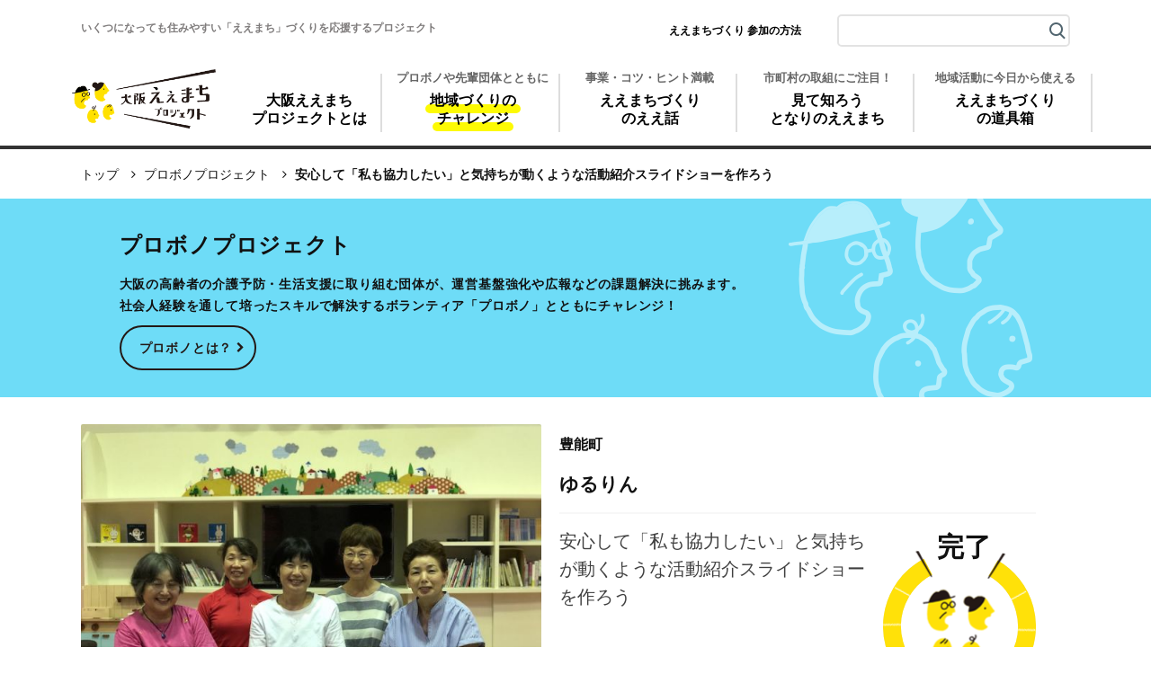

--- FILE ---
content_type: text/html; charset=UTF-8
request_url: https://eemachi.pref.osaka.lg.jp/challenge/detail/?id=yururin
body_size: 16529
content:
<!DOCTYPE html>
<html lang="ja">
<head>

<meta charset="UTF-8">

<meta name="viewport" content="width=device-width, initial-scale=1">
<link rel="stylesheet" href="/assets/styles/style.css?v=202512191439">
<link rel="stylesheet" type="text/css" href="https://eemachi.pref.osaka.lg.jp/wp-content/themes/eemachi2021/style.css?v=202512191439" />
<link rel="stylesheet" type="text/css" href="https://eemachi.pref.osaka.lg.jp/wp-content/themes/eemachi2021/style-2021.css?v=202512191439" />
<link href="https://fonts.googleapis.com/css?family=Noto+Sans+JP:400,500,700&amp;display=swap" rel="stylesheet">
<link href="https://fonts.googleapis.com/css?family=Teko:300,400,500,600,700&amp;display=swap" rel="stylesheet">
<link href="//fonts.googleapis.com/earlyaccess/notosansjapanese.css" rel="stylesheet">
<link rel="icon" href="https://eemachi.pref.osaka.lg.jp/wp-content/themes/eemachi2021/favicon.ico" />

<title>ゆるりん | 大阪ええまちプロジェクト</title>
	<style>img:is([sizes="auto" i], [sizes^="auto," i]) { contain-intrinsic-size: 3000px 1500px }</style>
	
		<!-- All in One SEO 4.9.2 - aioseo.com -->
	<meta name="robots" content="max-image-preview:large" />
	<link rel="canonical" href="https://eemachi.pref.osaka.lg.jp/challenge/detail/" />
	<meta name="generator" content="All in One SEO (AIOSEO) 4.9.2" />
		<meta property="og:locale" content="ja_JP" />
		<meta property="og:site_name" content="大阪ええまちプロジェクト" />
		<meta property="og:type" content="article" />
		<meta property="og:title" content="ゆるりん | 大阪ええまちプロジェクト" />
		<meta property="og:url" content="https://eemachi.pref.osaka.lg.jp/challenge/detail/" />
		<meta property="og:image" content="https://194.91.4.117/wp-content/uploads/2017/09/ogp.png" />
		<meta property="og:image:secure_url" content="https://194.91.4.117/wp-content/uploads/2017/09/ogp.png" />
		<meta property="article:published_time" content="2017-08-19T04:11:16+00:00" />
		<meta property="article:modified_time" content="2017-08-22T08:59:47+00:00" />
		<meta name="twitter:card" content="summary" />
		<meta name="twitter:title" content="ゆるりん | 大阪ええまちプロジェクト" />
		<meta name="twitter:image" content="http://194.91.4.117/wp-content/uploads/2017/09/ogp.png" />
		<script type="application/ld+json" class="aioseo-schema">
			{"@context":"https:\/\/schema.org","@graph":[{"@type":"BreadcrumbList","@id":"https:\/\/eemachi.pref.osaka.lg.jp\/challenge\/detail\/#breadcrumblist","itemListElement":[{"@type":"ListItem","@id":"https:\/\/eemachi.pref.osaka.lg.jp#listItem","position":1,"name":"\u30db\u30fc\u30e0","item":"https:\/\/eemachi.pref.osaka.lg.jp","nextItem":{"@type":"ListItem","@id":"https:\/\/eemachi.pref.osaka.lg.jp\/challenge\/#listItem","name":"\u30d7\u30ed\u30dc\u30ce\u306b\u3088\u308b\u5730\u57df\u56e3\u4f53\u652f\u63f4"}},{"@type":"ListItem","@id":"https:\/\/eemachi.pref.osaka.lg.jp\/challenge\/#listItem","position":2,"name":"\u30d7\u30ed\u30dc\u30ce\u306b\u3088\u308b\u5730\u57df\u56e3\u4f53\u652f\u63f4","item":"https:\/\/eemachi.pref.osaka.lg.jp\/challenge\/","nextItem":{"@type":"ListItem","@id":"https:\/\/eemachi.pref.osaka.lg.jp\/challenge\/detail\/#listItem","name":"\uff08\u8a73\u7d30\uff09"},"previousItem":{"@type":"ListItem","@id":"https:\/\/eemachi.pref.osaka.lg.jp#listItem","name":"\u30db\u30fc\u30e0"}},{"@type":"ListItem","@id":"https:\/\/eemachi.pref.osaka.lg.jp\/challenge\/detail\/#listItem","position":3,"name":"\uff08\u8a73\u7d30\uff09","previousItem":{"@type":"ListItem","@id":"https:\/\/eemachi.pref.osaka.lg.jp\/challenge\/#listItem","name":"\u30d7\u30ed\u30dc\u30ce\u306b\u3088\u308b\u5730\u57df\u56e3\u4f53\u652f\u63f4"}}]},{"@type":"Organization","@id":"https:\/\/eemachi.pref.osaka.lg.jp\/#organization","name":"\u5927\u962a\u3048\u3048\u307e\u3061\u30d7\u30ed\u30b8\u30a7\u30af\u30c8","url":"https:\/\/eemachi.pref.osaka.lg.jp\/"},{"@type":"WebPage","@id":"https:\/\/eemachi.pref.osaka.lg.jp\/challenge\/detail\/#webpage","url":"https:\/\/eemachi.pref.osaka.lg.jp\/challenge\/detail\/","name":"\u3086\u308b\u308a\u3093 | \u5927\u962a\u3048\u3048\u307e\u3061\u30d7\u30ed\u30b8\u30a7\u30af\u30c8","inLanguage":"ja","isPartOf":{"@id":"https:\/\/eemachi.pref.osaka.lg.jp\/#website"},"breadcrumb":{"@id":"https:\/\/eemachi.pref.osaka.lg.jp\/challenge\/detail\/#breadcrumblist"},"datePublished":"2017-08-19T13:11:16+09:00","dateModified":"2017-08-22T17:59:47+09:00"},{"@type":"WebSite","@id":"https:\/\/eemachi.pref.osaka.lg.jp\/#website","url":"https:\/\/eemachi.pref.osaka.lg.jp\/","name":"\u5927\u962a\u3048\u3048\u307e\u3061\u30d7\u30ed\u30b8\u30a7\u30af\u30c8","inLanguage":"ja","publisher":{"@id":"https:\/\/eemachi.pref.osaka.lg.jp\/#organization"}}]}
		</script>
		<!-- All in One SEO -->

<meta name="dlm-version" content="5.1.6"><link rel='dns-prefetch' href='//static.addtoany.com' />
<script type="text/javascript">
/* <![CDATA[ */
window._wpemojiSettings = {"baseUrl":"https:\/\/s.w.org\/images\/core\/emoji\/16.0.1\/72x72\/","ext":".png","svgUrl":"https:\/\/s.w.org\/images\/core\/emoji\/16.0.1\/svg\/","svgExt":".svg","source":{"concatemoji":"https:\/\/eemachi.pref.osaka.lg.jp\/wp-includes\/js\/wp-emoji-release.min.js?ver=6.8.3"}};
/*! This file is auto-generated */
!function(s,n){var o,i,e;function c(e){try{var t={supportTests:e,timestamp:(new Date).valueOf()};sessionStorage.setItem(o,JSON.stringify(t))}catch(e){}}function p(e,t,n){e.clearRect(0,0,e.canvas.width,e.canvas.height),e.fillText(t,0,0);var t=new Uint32Array(e.getImageData(0,0,e.canvas.width,e.canvas.height).data),a=(e.clearRect(0,0,e.canvas.width,e.canvas.height),e.fillText(n,0,0),new Uint32Array(e.getImageData(0,0,e.canvas.width,e.canvas.height).data));return t.every(function(e,t){return e===a[t]})}function u(e,t){e.clearRect(0,0,e.canvas.width,e.canvas.height),e.fillText(t,0,0);for(var n=e.getImageData(16,16,1,1),a=0;a<n.data.length;a++)if(0!==n.data[a])return!1;return!0}function f(e,t,n,a){switch(t){case"flag":return n(e,"\ud83c\udff3\ufe0f\u200d\u26a7\ufe0f","\ud83c\udff3\ufe0f\u200b\u26a7\ufe0f")?!1:!n(e,"\ud83c\udde8\ud83c\uddf6","\ud83c\udde8\u200b\ud83c\uddf6")&&!n(e,"\ud83c\udff4\udb40\udc67\udb40\udc62\udb40\udc65\udb40\udc6e\udb40\udc67\udb40\udc7f","\ud83c\udff4\u200b\udb40\udc67\u200b\udb40\udc62\u200b\udb40\udc65\u200b\udb40\udc6e\u200b\udb40\udc67\u200b\udb40\udc7f");case"emoji":return!a(e,"\ud83e\udedf")}return!1}function g(e,t,n,a){var r="undefined"!=typeof WorkerGlobalScope&&self instanceof WorkerGlobalScope?new OffscreenCanvas(300,150):s.createElement("canvas"),o=r.getContext("2d",{willReadFrequently:!0}),i=(o.textBaseline="top",o.font="600 32px Arial",{});return e.forEach(function(e){i[e]=t(o,e,n,a)}),i}function t(e){var t=s.createElement("script");t.src=e,t.defer=!0,s.head.appendChild(t)}"undefined"!=typeof Promise&&(o="wpEmojiSettingsSupports",i=["flag","emoji"],n.supports={everything:!0,everythingExceptFlag:!0},e=new Promise(function(e){s.addEventListener("DOMContentLoaded",e,{once:!0})}),new Promise(function(t){var n=function(){try{var e=JSON.parse(sessionStorage.getItem(o));if("object"==typeof e&&"number"==typeof e.timestamp&&(new Date).valueOf()<e.timestamp+604800&&"object"==typeof e.supportTests)return e.supportTests}catch(e){}return null}();if(!n){if("undefined"!=typeof Worker&&"undefined"!=typeof OffscreenCanvas&&"undefined"!=typeof URL&&URL.createObjectURL&&"undefined"!=typeof Blob)try{var e="postMessage("+g.toString()+"("+[JSON.stringify(i),f.toString(),p.toString(),u.toString()].join(",")+"));",a=new Blob([e],{type:"text/javascript"}),r=new Worker(URL.createObjectURL(a),{name:"wpTestEmojiSupports"});return void(r.onmessage=function(e){c(n=e.data),r.terminate(),t(n)})}catch(e){}c(n=g(i,f,p,u))}t(n)}).then(function(e){for(var t in e)n.supports[t]=e[t],n.supports.everything=n.supports.everything&&n.supports[t],"flag"!==t&&(n.supports.everythingExceptFlag=n.supports.everythingExceptFlag&&n.supports[t]);n.supports.everythingExceptFlag=n.supports.everythingExceptFlag&&!n.supports.flag,n.DOMReady=!1,n.readyCallback=function(){n.DOMReady=!0}}).then(function(){return e}).then(function(){var e;n.supports.everything||(n.readyCallback(),(e=n.source||{}).concatemoji?t(e.concatemoji):e.wpemoji&&e.twemoji&&(t(e.twemoji),t(e.wpemoji)))}))}((window,document),window._wpemojiSettings);
/* ]]> */
</script>
<style id='wp-emoji-styles-inline-css' type='text/css'>

	img.wp-smiley, img.emoji {
		display: inline !important;
		border: none !important;
		box-shadow: none !important;
		height: 1em !important;
		width: 1em !important;
		margin: 0 0.07em !important;
		vertical-align: -0.1em !important;
		background: none !important;
		padding: 0 !important;
	}
</style>
<link rel='stylesheet' id='wp-block-library-css' href='https://eemachi.pref.osaka.lg.jp/wp-includes/css/dist/block-library/style.min.css?ver=6.8.3' type='text/css' media='all' />
<style id='classic-theme-styles-inline-css' type='text/css'>
/*! This file is auto-generated */
.wp-block-button__link{color:#fff;background-color:#32373c;border-radius:9999px;box-shadow:none;text-decoration:none;padding:calc(.667em + 2px) calc(1.333em + 2px);font-size:1.125em}.wp-block-file__button{background:#32373c;color:#fff;text-decoration:none}
</style>
<link rel='stylesheet' id='aioseo/css/src/vue/standalone/blocks/table-of-contents/global.scss-css' href='https://eemachi.pref.osaka.lg.jp/wp-content/plugins/all-in-one-seo-pack/dist/Lite/assets/css/table-of-contents/global.e90f6d47.css?ver=4.9.2' type='text/css' media='all' />
<style id='global-styles-inline-css' type='text/css'>
:root{--wp--preset--aspect-ratio--square: 1;--wp--preset--aspect-ratio--4-3: 4/3;--wp--preset--aspect-ratio--3-4: 3/4;--wp--preset--aspect-ratio--3-2: 3/2;--wp--preset--aspect-ratio--2-3: 2/3;--wp--preset--aspect-ratio--16-9: 16/9;--wp--preset--aspect-ratio--9-16: 9/16;--wp--preset--color--black: #000000;--wp--preset--color--cyan-bluish-gray: #abb8c3;--wp--preset--color--white: #ffffff;--wp--preset--color--pale-pink: #f78da7;--wp--preset--color--vivid-red: #cf2e2e;--wp--preset--color--luminous-vivid-orange: #ff6900;--wp--preset--color--luminous-vivid-amber: #fcb900;--wp--preset--color--light-green-cyan: #7bdcb5;--wp--preset--color--vivid-green-cyan: #00d084;--wp--preset--color--pale-cyan-blue: #8ed1fc;--wp--preset--color--vivid-cyan-blue: #0693e3;--wp--preset--color--vivid-purple: #9b51e0;--wp--preset--gradient--vivid-cyan-blue-to-vivid-purple: linear-gradient(135deg,rgba(6,147,227,1) 0%,rgb(155,81,224) 100%);--wp--preset--gradient--light-green-cyan-to-vivid-green-cyan: linear-gradient(135deg,rgb(122,220,180) 0%,rgb(0,208,130) 100%);--wp--preset--gradient--luminous-vivid-amber-to-luminous-vivid-orange: linear-gradient(135deg,rgba(252,185,0,1) 0%,rgba(255,105,0,1) 100%);--wp--preset--gradient--luminous-vivid-orange-to-vivid-red: linear-gradient(135deg,rgba(255,105,0,1) 0%,rgb(207,46,46) 100%);--wp--preset--gradient--very-light-gray-to-cyan-bluish-gray: linear-gradient(135deg,rgb(238,238,238) 0%,rgb(169,184,195) 100%);--wp--preset--gradient--cool-to-warm-spectrum: linear-gradient(135deg,rgb(74,234,220) 0%,rgb(151,120,209) 20%,rgb(207,42,186) 40%,rgb(238,44,130) 60%,rgb(251,105,98) 80%,rgb(254,248,76) 100%);--wp--preset--gradient--blush-light-purple: linear-gradient(135deg,rgb(255,206,236) 0%,rgb(152,150,240) 100%);--wp--preset--gradient--blush-bordeaux: linear-gradient(135deg,rgb(254,205,165) 0%,rgb(254,45,45) 50%,rgb(107,0,62) 100%);--wp--preset--gradient--luminous-dusk: linear-gradient(135deg,rgb(255,203,112) 0%,rgb(199,81,192) 50%,rgb(65,88,208) 100%);--wp--preset--gradient--pale-ocean: linear-gradient(135deg,rgb(255,245,203) 0%,rgb(182,227,212) 50%,rgb(51,167,181) 100%);--wp--preset--gradient--electric-grass: linear-gradient(135deg,rgb(202,248,128) 0%,rgb(113,206,126) 100%);--wp--preset--gradient--midnight: linear-gradient(135deg,rgb(2,3,129) 0%,rgb(40,116,252) 100%);--wp--preset--font-size--small: 13px;--wp--preset--font-size--medium: 20px;--wp--preset--font-size--large: 36px;--wp--preset--font-size--x-large: 42px;--wp--preset--spacing--20: 0.44rem;--wp--preset--spacing--30: 0.67rem;--wp--preset--spacing--40: 1rem;--wp--preset--spacing--50: 1.5rem;--wp--preset--spacing--60: 2.25rem;--wp--preset--spacing--70: 3.38rem;--wp--preset--spacing--80: 5.06rem;--wp--preset--shadow--natural: 6px 6px 9px rgba(0, 0, 0, 0.2);--wp--preset--shadow--deep: 12px 12px 50px rgba(0, 0, 0, 0.4);--wp--preset--shadow--sharp: 6px 6px 0px rgba(0, 0, 0, 0.2);--wp--preset--shadow--outlined: 6px 6px 0px -3px rgba(255, 255, 255, 1), 6px 6px rgba(0, 0, 0, 1);--wp--preset--shadow--crisp: 6px 6px 0px rgba(0, 0, 0, 1);}:where(.is-layout-flex){gap: 0.5em;}:where(.is-layout-grid){gap: 0.5em;}body .is-layout-flex{display: flex;}.is-layout-flex{flex-wrap: wrap;align-items: center;}.is-layout-flex > :is(*, div){margin: 0;}body .is-layout-grid{display: grid;}.is-layout-grid > :is(*, div){margin: 0;}:where(.wp-block-columns.is-layout-flex){gap: 2em;}:where(.wp-block-columns.is-layout-grid){gap: 2em;}:where(.wp-block-post-template.is-layout-flex){gap: 1.25em;}:where(.wp-block-post-template.is-layout-grid){gap: 1.25em;}.has-black-color{color: var(--wp--preset--color--black) !important;}.has-cyan-bluish-gray-color{color: var(--wp--preset--color--cyan-bluish-gray) !important;}.has-white-color{color: var(--wp--preset--color--white) !important;}.has-pale-pink-color{color: var(--wp--preset--color--pale-pink) !important;}.has-vivid-red-color{color: var(--wp--preset--color--vivid-red) !important;}.has-luminous-vivid-orange-color{color: var(--wp--preset--color--luminous-vivid-orange) !important;}.has-luminous-vivid-amber-color{color: var(--wp--preset--color--luminous-vivid-amber) !important;}.has-light-green-cyan-color{color: var(--wp--preset--color--light-green-cyan) !important;}.has-vivid-green-cyan-color{color: var(--wp--preset--color--vivid-green-cyan) !important;}.has-pale-cyan-blue-color{color: var(--wp--preset--color--pale-cyan-blue) !important;}.has-vivid-cyan-blue-color{color: var(--wp--preset--color--vivid-cyan-blue) !important;}.has-vivid-purple-color{color: var(--wp--preset--color--vivid-purple) !important;}.has-black-background-color{background-color: var(--wp--preset--color--black) !important;}.has-cyan-bluish-gray-background-color{background-color: var(--wp--preset--color--cyan-bluish-gray) !important;}.has-white-background-color{background-color: var(--wp--preset--color--white) !important;}.has-pale-pink-background-color{background-color: var(--wp--preset--color--pale-pink) !important;}.has-vivid-red-background-color{background-color: var(--wp--preset--color--vivid-red) !important;}.has-luminous-vivid-orange-background-color{background-color: var(--wp--preset--color--luminous-vivid-orange) !important;}.has-luminous-vivid-amber-background-color{background-color: var(--wp--preset--color--luminous-vivid-amber) !important;}.has-light-green-cyan-background-color{background-color: var(--wp--preset--color--light-green-cyan) !important;}.has-vivid-green-cyan-background-color{background-color: var(--wp--preset--color--vivid-green-cyan) !important;}.has-pale-cyan-blue-background-color{background-color: var(--wp--preset--color--pale-cyan-blue) !important;}.has-vivid-cyan-blue-background-color{background-color: var(--wp--preset--color--vivid-cyan-blue) !important;}.has-vivid-purple-background-color{background-color: var(--wp--preset--color--vivid-purple) !important;}.has-black-border-color{border-color: var(--wp--preset--color--black) !important;}.has-cyan-bluish-gray-border-color{border-color: var(--wp--preset--color--cyan-bluish-gray) !important;}.has-white-border-color{border-color: var(--wp--preset--color--white) !important;}.has-pale-pink-border-color{border-color: var(--wp--preset--color--pale-pink) !important;}.has-vivid-red-border-color{border-color: var(--wp--preset--color--vivid-red) !important;}.has-luminous-vivid-orange-border-color{border-color: var(--wp--preset--color--luminous-vivid-orange) !important;}.has-luminous-vivid-amber-border-color{border-color: var(--wp--preset--color--luminous-vivid-amber) !important;}.has-light-green-cyan-border-color{border-color: var(--wp--preset--color--light-green-cyan) !important;}.has-vivid-green-cyan-border-color{border-color: var(--wp--preset--color--vivid-green-cyan) !important;}.has-pale-cyan-blue-border-color{border-color: var(--wp--preset--color--pale-cyan-blue) !important;}.has-vivid-cyan-blue-border-color{border-color: var(--wp--preset--color--vivid-cyan-blue) !important;}.has-vivid-purple-border-color{border-color: var(--wp--preset--color--vivid-purple) !important;}.has-vivid-cyan-blue-to-vivid-purple-gradient-background{background: var(--wp--preset--gradient--vivid-cyan-blue-to-vivid-purple) !important;}.has-light-green-cyan-to-vivid-green-cyan-gradient-background{background: var(--wp--preset--gradient--light-green-cyan-to-vivid-green-cyan) !important;}.has-luminous-vivid-amber-to-luminous-vivid-orange-gradient-background{background: var(--wp--preset--gradient--luminous-vivid-amber-to-luminous-vivid-orange) !important;}.has-luminous-vivid-orange-to-vivid-red-gradient-background{background: var(--wp--preset--gradient--luminous-vivid-orange-to-vivid-red) !important;}.has-very-light-gray-to-cyan-bluish-gray-gradient-background{background: var(--wp--preset--gradient--very-light-gray-to-cyan-bluish-gray) !important;}.has-cool-to-warm-spectrum-gradient-background{background: var(--wp--preset--gradient--cool-to-warm-spectrum) !important;}.has-blush-light-purple-gradient-background{background: var(--wp--preset--gradient--blush-light-purple) !important;}.has-blush-bordeaux-gradient-background{background: var(--wp--preset--gradient--blush-bordeaux) !important;}.has-luminous-dusk-gradient-background{background: var(--wp--preset--gradient--luminous-dusk) !important;}.has-pale-ocean-gradient-background{background: var(--wp--preset--gradient--pale-ocean) !important;}.has-electric-grass-gradient-background{background: var(--wp--preset--gradient--electric-grass) !important;}.has-midnight-gradient-background{background: var(--wp--preset--gradient--midnight) !important;}.has-small-font-size{font-size: var(--wp--preset--font-size--small) !important;}.has-medium-font-size{font-size: var(--wp--preset--font-size--medium) !important;}.has-large-font-size{font-size: var(--wp--preset--font-size--large) !important;}.has-x-large-font-size{font-size: var(--wp--preset--font-size--x-large) !important;}
:where(.wp-block-post-template.is-layout-flex){gap: 1.25em;}:where(.wp-block-post-template.is-layout-grid){gap: 1.25em;}
:where(.wp-block-columns.is-layout-flex){gap: 2em;}:where(.wp-block-columns.is-layout-grid){gap: 2em;}
:root :where(.wp-block-pullquote){font-size: 1.5em;line-height: 1.6;}
</style>
<link rel='stylesheet' id='contact-form-7-css' href='https://eemachi.pref.osaka.lg.jp/wp-content/plugins/contact-form-7/includes/css/styles.css?ver=6.1.3' type='text/css' media='all' />
<link rel='stylesheet' id='email-before-download-css' href='https://eemachi.pref.osaka.lg.jp/wp-content/plugins/email-before-download/public/css/email-before-download-public.css?ver=6.9.8' type='text/css' media='all' />
<link rel='stylesheet' id='wp-pagenavi-css' href='https://eemachi.pref.osaka.lg.jp/wp-content/plugins/wp-pagenavi/pagenavi-css.css?ver=2.70' type='text/css' media='all' />
<link rel='stylesheet' id='tablepress-default-css' href='https://eemachi.pref.osaka.lg.jp/wp-content/plugins/tablepress/css/build/default.css?ver=3.2.5' type='text/css' media='all' />
<link rel='stylesheet' id='msl-main-css' href='https://eemachi.pref.osaka.lg.jp/wp-content/plugins/master-slider/public/assets/css/masterslider.main.css?ver=3.11.0' type='text/css' media='all' />
<link rel='stylesheet' id='msl-custom-css' href='https://eemachi.pref.osaka.lg.jp/wp-content/uploads/master-slider/custom.css?ver=13.1' type='text/css' media='all' />
<link rel='stylesheet' id='addtoany-css' href='https://eemachi.pref.osaka.lg.jp/wp-content/plugins/add-to-any/addtoany.min.css?ver=1.16' type='text/css' media='all' />
<script type="text/javascript" id="addtoany-core-js-before">
/* <![CDATA[ */
window.a2a_config=window.a2a_config||{};a2a_config.callbacks=[];a2a_config.overlays=[];a2a_config.templates={};a2a_localize = {
	Share: "共有",
	Save: "ブックマーク",
	Subscribe: "購読",
	Email: "メール",
	Bookmark: "ブックマーク",
	ShowAll: "すべて表示する",
	ShowLess: "小さく表示する",
	FindServices: "サービスを探す",
	FindAnyServiceToAddTo: "追加するサービスを今すぐ探す",
	PoweredBy: "Powered by",
	ShareViaEmail: "メールでシェアする",
	SubscribeViaEmail: "メールで購読する",
	BookmarkInYourBrowser: "ブラウザにブックマーク",
	BookmarkInstructions: "このページをブックマークするには、 Ctrl+D または \u2318+D を押下。",
	AddToYourFavorites: "お気に入りに追加",
	SendFromWebOrProgram: "任意のメールアドレスまたはメールプログラムから送信",
	EmailProgram: "メールプログラム",
	More: "詳細&#8230;",
	ThanksForSharing: "共有ありがとうございます !",
	ThanksForFollowing: "フォローありがとうございます !"
};
/* ]]> */
</script>
<script type="text/javascript" defer src="https://static.addtoany.com/menu/page.js" id="addtoany-core-js"></script>
<script type="text/javascript" src="https://eemachi.pref.osaka.lg.jp/wp-includes/js/jquery/jquery.min.js?ver=3.7.1" id="jquery-core-js"></script>
<script type="text/javascript" src="https://eemachi.pref.osaka.lg.jp/wp-includes/js/jquery/jquery-migrate.min.js?ver=3.4.1" id="jquery-migrate-js"></script>
<script type="text/javascript" defer src="https://eemachi.pref.osaka.lg.jp/wp-content/plugins/add-to-any/addtoany.min.js?ver=1.1" id="addtoany-jquery-js"></script>
<link rel="https://api.w.org/" href="https://eemachi.pref.osaka.lg.jp/wp-json/" /><link rel="EditURI" type="application/rsd+xml" title="RSD" href="https://eemachi.pref.osaka.lg.jp/xmlrpc.php?rsd" />
<meta name="generator" content="WordPress 6.8.3" />
<link rel='shortlink' href='https://eemachi.pref.osaka.lg.jp/?p=27' />
<link rel="alternate" title="oEmbed (JSON)" type="application/json+oembed" href="https://eemachi.pref.osaka.lg.jp/wp-json/oembed/1.0/embed?url=https%3A%2F%2Feemachi.pref.osaka.lg.jp%2Fchallenge%2Fdetail%2F" />
<link rel="alternate" title="oEmbed (XML)" type="text/xml+oembed" href="https://eemachi.pref.osaka.lg.jp/wp-json/oembed/1.0/embed?url=https%3A%2F%2Feemachi.pref.osaka.lg.jp%2Fchallenge%2Fdetail%2F&#038;format=xml" />
<script>var ms_grabbing_curosr = 'https://eemachi.pref.osaka.lg.jp/wp-content/plugins/master-slider/public/assets/css/common/grabbing.cur', ms_grab_curosr = 'https://eemachi.pref.osaka.lg.jp/wp-content/plugins/master-slider/public/assets/css/common/grab.cur';</script>
<meta name="generator" content="MasterSlider 3.11.0 - Responsive Touch Image Slider | avt.li/msf" />
<!-- Global site tag (gtag.js) - Google Analytics -->
<script async src="https://www.googletagmanager.com/gtag/js?id=G-EDG12YPB25"></script>
<script>
  window.dataLayer = window.dataLayer || [];
  function gtag(){dataLayer.push(arguments);}
  gtag('js', new Date());

  gtag('config', 'G-EDG12YPB25');
  gtag('config', 'UA-16016287-5');
</script><link rel="canonical" href="https://eemachi.pref.osaka.lg.jp/challenge/detail/?id=yururin">

</head>
<body class="challenge">
<div class="wrapper">
<header id="header2018" class="spNone">
<div class="band">
<div id="head-band">
<div class="band-menu">
<div><ul>
<li>いくつになっても住みやすい「ええまち」づくりを応援するプロジェクト</li>
<li class=""><a href="/how_to_join/">ええまちづくり 参加の方法</a></li>
<li><form name="-search" method="get" action="https://www.google.co.jp/search">
	<input type="hidden" name="ie" value="UTF-8">
	<input type="hidden" name="oe" value="UTF-8">
	<input type="hidden" name="hl" value="ja">
	<input type="hidden" name="sitesearch" value="eemachi.pref.osaka.lg.jp">
	<input type="hidden" name="num" value="20">
	<input name="q" type="text">
  <i class="searchButtonIcon"><img src="/wp-content/themes/eemachi2021/images/front/icon.png"></i>
</form></li>
</ul></div>
</div>
</div><!--/#head-band-->
</div>
<div class="header2018">
<h1 class="headerLogo"><a href="https://eemachi.pref.osaka.lg.jp/"><img src="/assets/images/logo_common.png" alt="大阪ええまちプロジェクト"></a></h1>
<nav id="gMenu">
<ul id="mainMenu">
<li class="gm01">
<span class="gm-sub">　</span>
<a class="" href="https://eemachi.pref.osaka.lg.jp/about/" title="大阪ええまちプロジェクトとは"><span class="--line">大阪ええまち</span><div><span class="--line">プロジェクトとは</span></div></a>
  <ul class="gmSub">
  <li class="page_item page-item-44"><a href="https://eemachi.pref.osaka.lg.jp/about/agenda/">超高齢社会・大阪の課題</a> </li>
<li class="page_item page-item-48"><a href="https://eemachi.pref.osaka.lg.jp/about/future/">将来の大阪に向けて求められること</a> </li>
<li class="page_item page-item-54"><a href="https://eemachi.pref.osaka.lg.jp/about/preventive_care/">社会参加と地域のチカラで介護予防</a> </li>
<li class="page_item page-item-50"><a href="https://eemachi.pref.osaka.lg.jp/about/new_system/">地域包括ケアの考え方と介護保険制度の新しいしくみ</a> </li>
<li class="page_item page-item-58"><a href="https://eemachi.pref.osaka.lg.jp/about/probono/">プロボノとは</a> </li>
<li class="page_item page-item-12687"><a href="https://eemachi.pref.osaka.lg.jp/about/matching/">担い手マッチングとは</a> </li>
  </ul>
</li><li class="gm02">
<span class="gm-sub">プロボノや先輩団体とともに</span>
<a class="active" href="/#anchor-challenge" title="地域づくりのチャレンジ"><span class="--line">地域づくりの</span><div><span class="--line">チャレンジ</span></div></a>
<ul class="gmSub">
<li class="page_item"><a href="https://eemachi.pref.osaka.lg.jp/challenge/">プロボノによる地域団体支援</a></li>
<li class="page_item"><a href="https://eemachi.pref.osaka.lg.jp/advice/">先輩団体からのアドバイス</a></li>
<li class="page_item"><a href="https://eemachi.pref.osaka.lg.jp/survey/">大阪ええまち調査隊</a></li>
<li class="page_item"><a href="https://eemachi.pref.osaka.lg.jp/academy/">大阪ええまちアカデミー</a></li>
</ul>
</li><li class="gm03">
<span class="gm-sub">事業・コツ・ヒント満載</span>
<a class="" href="https://eemachi.pref.osaka.lg.jp/good_story/" title="ええまちづくりのええ話"><span class="--line">ええまちづくり</span><div><span class="--line">のええ話</span></div></a>
</li><li class="gm04">
<span class="gm-sub">市町村の取組にご注目！</span>
<a class="" href="https://eemachi.pref.osaka.lg.jp/activity/" title="見て知ろうとなりのええまち"><span class="--line">見て知ろう</span><div><span class="--line">となりのええまち</span></div></a>
</li><li class="gm05">
<span class="gm-sub">地域活動に今日から使える</span>
<a class="" href="https://eemachi.pref.osaka.lg.jp/toolbox/" title="ええまちづくりの道具箱"><span class="--line">ええまちづくり</span><div><span class="--line">の道具箱</span></div></a>
</li>
</ul>
</nav>
</div>
</header>

<header class="header pcNone" role="banner">
<div class="header__inner">
<div class="header__top">
<h1 class="header__logo"><a href="https://eemachi.pref.osaka.lg.jp/"><img src="/assets/images/logo_common.png" alt="大阪ええまちプロジェクト"></a></h1>
</div>
</div><!-- /.header__inner -->
</header><!-- /.header -->




<nav class="global-nav pcNone" role="navigation" aria-label="メインメニュー">
  <div class="global-nav__inner js-menu-target">
<ul class="global-nav__list band-menu-sp">
<li>いくつになっても住みやすい<br>「ええまち」づくりを応援するプロジェクト</li>
<li><form name="-search" method="get" action="https://www.google.co.jp/search">
<input type="hidden" name="ie" value="UTF-8">
<input type="hidden" name="oe" value="UTF-8">
<input type="hidden" name="hl" value="ja">
<input type="hidden" name="sitesearch" value="eemachi.pref.osaka.lg.jp">
<input type="hidden" name="num" value="20">
<input name="q" type="text">
<i class="searchButtonIcon"><img src="/wp-content/themes/eemachi2021/images/front/icon.png"></i>
</form></li>
</ul>
</div>
<div class="global-nav__trigger js-menu"><span><i></i></span>メニュー</div>
<div class="global-nav__inner js-menu-target">
  <ul class="global-nav__list">
  <li class="global-nav__item sp-only"><a href="https://eemachi.pref.osaka.lg.jp/">ホーム</a></li>
  <li class="global-nav__item"><a href="https://eemachi.pref.osaka.lg.jp/about/">大阪ええまちプロジェクトとは</a></li>
  <li class="global-nav__item sp-accordion_title"><a href="#"><span class="gm-sub">プロボノや先輩団体とともに</span>地域づくりのチャレンジ</a></li>
  <ul class="sp-accordion_inner">
    <li class="page_item"><a href="https://eemachi.pref.osaka.lg.jp/challenge/">プロボノによる地域団体支援</a></li>
    <li class="page_item"><a href="https://eemachi.pref.osaka.lg.jp/advice/">先輩団体からのアドバイス</a></li>
    <li class="page_item"><a href="https://eemachi.pref.osaka.lg.jp/survey/">大阪ええまち調査隊</a></li>
    <li class="page_item"><a href="https://eemachi.pref.osaka.lg.jp/academy/">大阪ええまちアカデミー</a></li>
  </ul>
  <li class="global-nav__item"><a href="https://eemachi.pref.osaka.lg.jp/good_story/"><span class="gm-sub">事業・コツ・ヒント満載</span>ええまちづくりのええ話</a></li>
  <li class="global-nav__item"><a href="https://eemachi.pref.osaka.lg.jp/activity/"><span class="gm-sub">市町村の取組にご注目！</span>見て知ろう となりのええまち</a></li>
  <li class="global-nav__item"><a href="https://eemachi.pref.osaka.lg.jp/toolbox/"><span class="gm-sub">地域活動に今日から使える</span>ええまちづくりの道具箱</a></li>
  <li class="global-nav__item"><a href="https://eemachi.pref.osaka.lg.jp/how_to_join/">ええまちづくり 参加の方法</a></li>
  </ul>
<div class="global-nav__close js-menu-close"><span><i></i></span>閉じる</div>
</div><!-- /.global-nav__inner -->
</nav><!-- /.global-nav -->
<script>
jQuery(function($){
  // .js-accordion_titleをクリックすると
  $('.sp-accordion_title').click(function(){ 
    // クリックした次の要素を展開
    $(this).next('.sp-accordion_inner').slideToggle();
    // 展開するときjs-accordion_titleクラスにopenクラスを追加してアイコンを回転
    $(this).toggleClass("open");
  });
}); 
</script>
<nav class="breadcrumb" role="navigation" aria-label="現在位置">
<ol class="breadcrumb__list" itemscope itemtype="http://schema.org/BreadcrumbList">
<li class="breadcrumb__item" itemprop="itemListElement" itemscope itemtype="http://schema.org/ListItem"><a itemscope itemtype="http://schema.org/Thing" itemprop="item" href="/"><span itemprop="name">トップ</span></a>
<meta itemprop="position" content="1">
</li>
<li class="breadcrumb__item" itemprop="itemListElement" itemscope itemtype="http://schema.org/ListItem"><a itemscope itemtype="http://schema.org/Thing" itemprop="item" href="/challenge/"><span itemprop="name">プロボノプロジェクト</span></a>
<meta itemprop="position" content="2">
</li>
<li class="breadcrumb__item" itemprop="itemListElement" itemscope itemtype="http://schema.org/ListItem"><a itemscope itemtype="http://schema.org/Thing" itemprop="item" href="#"><span itemprop="name">安心して「私も協力したい」と気持ちが動くような活動紹介スライドショーを作ろう</span></a>
<meta itemprop="position" content="3">
</li>
</ol>
</nav>
<div class="page-title type-challenge">
<div class="page-title__inner">
<h3 class="page-title__title">プロボノプロジェクト</h3>
<p class="page-title__lead">大阪の高齢者の介護予防・生活支援に取り組む団体が、運営基盤強化や広報などの課題解決に挑みます。<br>社会人経験を通して培ったスキルで解決するボランティア「プロボノ」とともにチャレンジ！</p>
<div class="page-title__link"><a href="https://eemachi.pref.osaka.lg.jp/about/probono/" class="button-type01 type-black type-transparent-bg">プロボノとは？</a></div>
</div><!-- /.page-title__inner -->
</div><!-- /.page-title -->


<!-- ★ここから -->
<div class="layout-block">
<div class="layout-inner">
<div class="list-detail01 type-challenge">
<div class="list-detail01__inner">
<div class="list-detail01__img"><img src="https://www.servicegrant.or.jp/files/prj/src/photo1499.jpg" alt=""><!-- <i>豊能町</i> --></div>
<div class="list-detail01__text">
<div>
<div class="list-detail01__tag">豊能町<!-- <i class="type-challenge">チャレンジ完了</i> --></div>
<p class="list-detail01__lead">ゆるりん</p>
<p class="list-detail01__title">安心して「私も協力したい」と気持ちが動くような活動紹介スライドショーを作ろう</p>
</div>
<div class="graph">
<div class="svg-container" data-percent="92">
  <svg xmlns="http://www.w3.org/2000/svg" version="1.1" viewBox="0 0 170 188">
    <circle cx="85" cy="85" r="75" class="border" fill="none" stroke="#e4e4e4" stroke-width="20" stroke-dasharray="395" transform="rotate(-60,85,85)"></circle>
    <circle class="plprogress" cx="85" cy="85" r="75" fill="none" stroke="#ffe109" stroke-width="20" stroke-dasharray="395, 20000" stroke-dashoffset="395" transform="rotate(-60,85,85)" stroke-linecap="butt"></circle>
    <image xlink:href = "/wp-content/themes/eemachi2021/images/graph-img.png"/>
  </svg>
</div>
<span class="graphText"><p><span class="-completion">完了</span></p></span>
</div>

</div><!-- /.list-detail01__text -->
</div>
</div><!-- /.list-detail01 -->
</div><!-- /.layout-inner -->
</div><!-- /.layout-block -->
<!-- ★ここまで　-->

<div class="content-wrapper -one-column -bg-gray">
<div class="content -one-column">

<main class="main-content -one-column" role="main">

<!--
<section class="section-type02">
<div class="tag-block01"><i>提供しているサービスの概要</i></div>
<h3 class="heading-type02">移動支援</h3>
<p class="lead-type01">安心して「私も協力したい」と気持ちが動くような活動紹介スライドショーを作ろう</p>
</section>
-->

<section class="section-type02">
<div class="tag-block01"><i>チャレンジ内容</i></div>
<p class="lead-type01">大阪府北部にあり、能勢町・茨木市・箕面市や兵庫県・京都府にも隣する自然豊かな人口1.9万人の豊能町。1960年代後半に造成された住宅団地を中心に人口が増え、現在は高齢化率38.9％となり、大阪府でも高齢化が進んでいる地域の１つです。<br />そんな豊能町全域を対象に、会員同士で生活支援を実践している「ゆるりん」は、2014年に発足し、2019年7月時点で237人の会員と、担い手となる約100人の有償ボランティアが関わっています。<br />年間の利用件数は、2018年度でのべ437人。今後も利用人数が伸びてくることが予想されます。急速に進む高齢化の中でも、「お互いの助け合いで温かい街をつくる」という気持ちをさらに拡げ、実現していくため、より多くの活動の担い手が必要な状況です。<br />大阪ええまちプロジェクトでは、団体が現会員やこれから会員になる方への説明会などの機会で使う活動紹介のスライドショーを制作します。年老いてからも「住んでよかったと思えるふるさと」を支える存在として活動への参加者が増えることを目指します。</p>
</section><!-- /.section-type02 -->

<section class="section-type02">
<div class="progress-title01">
<div class="progress-title01__num"><span><strong>100</strong>%</span></div>
<p class="progress-title01__title">チャレンジの進捗</p>
<p class="progress-title01__date">
2020/01/25更新</p>
</div><!-- /.progress-title01 -->

<article class="detail-block01">
<div class="detail-block-title01">
<p class="detail-block-title01__date">2019/09/14</p>
<!--<h2 class="detail-block-title01__title">キックオフ事前ミーティング！</h2>-->
</div><!-- /.detail-block-title01 -->
<div class="detail-block-body01">
<p>キックオフ事前ミーティングを実施しました。<br />
 プロボノチームメンバー同士で初顔合わせ。団体が求めている成果物のイメージを確認。団体との初顔合わせになるキックオフミーティングまでの準備を進めていきました！</p>
<figure><img src="https://www.servicegrant.or.jp/files/comment/src/photo1315901.JPG" alt=""></figure>
</div><!-- /.detail-block-body01 -->
</article>
<article class="detail-block01">
<div class="detail-block-title01">
<p class="detail-block-title01__date">2019/09/28</p>
<!--<h2 class="detail-block-title01__title">キックオフ事前ミーティング！</h2>-->
</div><!-- /.detail-block-title01 -->
<div class="detail-block-body01">
<p>ゆるりんさんとプロボノチームの初の顔合わせとなるキックオフミーティングを実施しました。<br />
<br />
ミーティングでは、チームとゆるりんさん双方の自己紹介のあと、ゆるりんさんの事業概要の確認やスライドショーに期待いただいている内容などのディスカッションを行いました。活発な打合せとなり、あっという間の2時間でした。<br />
<br />
今後は、現地訪問やヒアリングなどを通じて情報をさらに収集し、より良いスライドショーを目指してチーム一丸で頑張っていきます。</p>
<figure><img src="https://www.servicegrant.or.jp/files/comment/src/photo1323201.jpg" alt=""></figure>
</div><!-- /.detail-block-body01 -->
</article>
<article class="detail-block01">
<div class="detail-block-title01">
<p class="detail-block-title01__date">2019/10/10</p>
<!--<h2 class="detail-block-title01__title">キックオフ事前ミーティング！</h2>-->
</div><!-- /.detail-block-title01 -->
<div class="detail-block-body01">
<p>豊能町保健福祉センターで、団体関係者、行政・社協の職員さんへのヒアリングを実施しました。</p>
</div><!-- /.detail-block-body01 -->
</article>
<article class="detail-block01">
<div class="detail-block-title01">
<p class="detail-block-title01__date">2019/10/15</p>
<!--<h2 class="detail-block-title01__title">キックオフ事前ミーティング！</h2>-->
</div><!-- /.detail-block-title01 -->
<div class="detail-block-body01">
<p>団体関係者と会員さんへのヒアリングを実施しました。</p>
<figure><img src="https://www.servicegrant.or.jp/files/comment/src/photo1343101.jpg" alt=""></figure>
</div><!-- /.detail-block-body01 -->
</article>
<article class="detail-block01">
<div class="detail-block-title01">
<p class="detail-block-title01__date">2019/12/22</p>
<!--<h2 class="detail-block-title01__title">キックオフ事前ミーティング！</h2>-->
</div><!-- /.detail-block-title01 -->
<div class="detail-block-body01">
<p>12月22日日曜日、豊能町の公民館にて中間提案を実施しました。<br />
 ゆるりん役員のほか会員の方々など総勢12名の参加いただき、盛大な中間報告会となりました。<br />
<br />
 PJのスコープは「ゆるりんの会員募集スライドショー作成」ですが、プロボノチームからの一方的な作成・提供とならないように、中間報告会を工夫。今回の機会に参加いただいた会員とともにワークショップを実施しました。<br />
<br />
 ワークショップでは会員からアイキャッチのアイデア出しとエピソードの共有をしてもらいました。アイキャッチの例としては、「あなたの力が役立ちます」「あなたの困ったに、ゆるりんがお手伝い」など。エピソードについては、「ありがとう、感謝されると元気になります」「気がかりがなくなりホッとした気分、ありがとね、と言ってもらった」などの活動に関わっていて良かった想いを共有してもらいました。<br />
<br />
 中間報告にも関わらず、ワークショップを通じて会員相互のコミュニケーションや新たなアイデアも出てきて、活発な意見交換の場ともなりました。<br />
 今回のワークショップでいただいたアイドアや想いも込めながら、最終成果物であるスライドショーを作成していきたいと思います。</p>
<figure><img src="https://www.servicegrant.or.jp/files/comment/src/photo1447501.jpg" alt=""></figure>
</div><!-- /.detail-block-body01 -->
</article>
<article class="detail-block01">
<div class="detail-block-title01">
<p class="detail-block-title01__date">2020/01/25</p>
<!--<h2 class="detail-block-title01__title">キックオフ事前ミーティング！</h2>-->
</div><!-- /.detail-block-title01 -->
<div class="detail-block-body01">
<p>豊能町立西公民館において、最終提案を実施。団体関係者以外に、地域支援サービスを提供されている方々にも参加いただきました。<br />
<br />
制作したスライドショーを見ていただき、また、今後団体側でも状況に応じて自律的に更新していけるように、更新マニュアルも納品しました。<br />
<br />
  参加者の方々から、<br />
 「笑顔が伝わればというところが良く伝わった」<br />
 「版を重ねていければ活用出来ると思う。元となるスライドショーがあればこそ、だと思う」<br />
 「告知につかえるツールが出来たので良かった」<br />
 などの嬉しい声をいただくことができました。<br />
<br />
  今後は地域の学校なども巻き込みながら、用途に応じて自律的にバージョンアップしていただければと思います。<br />
 そのうえで、制作したスライドショーを活用いただき、ゆるりんさんの活動が永続することを願っています。<br />
<a href="https://www.yurulin.net/?fbclid=IwAR1l6gLnQk-9O2QevHDmDZKWzgYQEwI9z8CV4XXLVyH6OGOFEkeQaA7kLiM">ゆるりんウェブサイト</a></p>
<figure><img src="https://www.servicegrant.or.jp/files/comment/src/photo1506101.jpg" alt=""></figure>
</div><!-- /.detail-block-body01 -->
</article>

</section><!-- /.section-type02 -->



<div class="addtoany_shortcode"><div class="a2a_kit a2a_kit_size_32 addtoany_list" data-a2a-url="https://eemachi.pref.osaka.lg.jp/challenge/detail/" data-a2a-title="（詳細）"><a class="a2a_button_facebook" href="https://www.addtoany.com/add_to/facebook?linkurl=https%3A%2F%2Feemachi.pref.osaka.lg.jp%2Fchallenge%2Fdetail%2F&amp;linkname=%EF%BC%88%E8%A9%B3%E7%B4%B0%EF%BC%89" title="Facebook" rel="nofollow noopener" target="_blank"></a><a class="a2a_button_twitter" href="https://www.addtoany.com/add_to/twitter?linkurl=https%3A%2F%2Feemachi.pref.osaka.lg.jp%2Fchallenge%2Fdetail%2F&amp;linkname=%EF%BC%88%E8%A9%B3%E7%B4%B0%EF%BC%89" title="Twitter" rel="nofollow noopener" target="_blank"></a><a class="a2a_button_linkedin" href="https://www.addtoany.com/add_to/linkedin?linkurl=https%3A%2F%2Feemachi.pref.osaka.lg.jp%2Fchallenge%2Fdetail%2F&amp;linkname=%EF%BC%88%E8%A9%B3%E7%B4%B0%EF%BC%89" title="LinkedIn" rel="nofollow noopener" target="_blank"></a><a class="a2a_button_line" href="https://www.addtoany.com/add_to/line?linkurl=https%3A%2F%2Feemachi.pref.osaka.lg.jp%2Fchallenge%2Fdetail%2F&amp;linkname=%EF%BC%88%E8%A9%B3%E7%B4%B0%EF%BC%89" title="Line" rel="nofollow noopener" target="_blank"></a></div></div>
</main><!-- /.main-content -->

</div><!-- /.content -->
</div><!-- /.content-wrapper -->

<div class="-suggestion">
    <div class="-title spHide"><span class="stripe">同様の課題にチャレンジする団体はこちら</span></div>
    <div class="-title pcHide"><span class="stripe">同様の課題に</span><div><span class="stripe">チャレンジする団体はこちら</span></div></div>
    <div class="item-list01 type-challenge">

<div class="item-list01__item">
    <a href="/challenge/detail/?id=piccolemani" class="item-list01__inner">
        <div class="item-list01__text">
            <p class="item-list01__area">東大阪市</p>
            <p class="item-list01__lead">ピッコレマニ</p>
            <p class="item-list01__title">どんな困りごとも助け合える仕組み化への挑戦！協働パートナーを増やすための営業資料作成</p>
        </div><!-- /.item-list01__text -->
    </a>
</div><!-- /.item-list01__item -->
<div class="item-list01__item">
    <a href="/challenge/detail/?id=nawate" class="item-list01__inner">
        <div class="item-list01__text">
            <p class="item-list01__area">四條畷市</p>
            <p class="item-list01__lead">なわて高齢者大学</p>
            <p class="item-list01__title">多様な世代と共に助け合うまちづくりを学ぶ場を継続するために。営業資料を作成しよう！</p>
        </div><!-- /.item-list01__text -->
    </a>
</div><!-- /.item-list01__item -->
<div class="item-list01__item">
    <a href="/challenge/detail/?id=oto_oka" class="item-list01__inner">
        <div class="item-list01__text">
            <p class="item-list01__area">大阪府全域</p>
            <p class="item-list01__lead">オトン・オカンチアリーダーズ</p>
            <p class="item-list01__title">チアを通じて大阪を元気に！ 一緒に取り組む仲間の輪を広げるための営業資料作成</p>
        </div><!-- /.item-list01__text -->
    </a>
</div><!-- /.item-list01__item -->

</div><!-- /.item-list01 -->
</div>

<div class="button-block">
<a href="https://eemachi.pref.osaka.lg.jp/challenge/" class="button-type01 type-blue">「プロボノプロジェクト」一覧を見る</a>
</div>



<footer role="contentinfo" class="footer">

<div class="layout-block layout-block--fnav">
<div class="layout-inner">
<div class="footer-nav">
<ul class="footer-nav__list">
  <li class="footer-nav__item"><a href="https://eemachi.pref.osaka.lg.jp/privacy_policy/">個人情報保護方針</a></li>
  <li class="footer-nav__item"><a href="https://eemachi.pref.osaka.lg.jp/contact/">お問い合わせ</a></li>
  <li class="footer-nav__item"><a href="https://grant.community/" target="_blank" rel="noopener noreferrer">GRANT</a></li>
</ul>
</div><!-- /.footer-nav -->
</div>
</div>

<div class="layout-block layout-block--bg01">
<div class="layout-inner">

<div class="footer-info">
<p class="footer-info__title">【事務局】認定NPO法人 サービスグラント</p>
<ul class="footer-info__list">
  <li class="footer-info__item">担当：槇野、河井</li>
  <li class="footer-info__item">電話番号：06-6484-5810</li>
  <li class="footer-info__item">Eメール：<a href="&#109;&#97;&#105;l&#116;&#111;&#58;&#111;s&#97;k&#97;&#64;se&#114;&#118;ic&#101;gra&#110;t&#46;o&#114;.&#106;p">&#111;&#115;&#97;&#107;&#97;&#64;&#115;&#101;&#114;&#118;&#105;&#99;&#101;&#103;&#114;&#97;&#110;&#116;&#46;&#111;&#114;&#46;&#106;&#112;</a></li>
</ul>
</div>

<div class="banner-list">
<ul class="banner-list__list">
  <li class="banner-list__item"><a href="http://www.pref.osaka.lg.jp/" target="_blank"><img src="/assets/images/bnr01.png" alt="大阪府"></a></li>
  <li class="banner-list__item"><a href="http://www.servicegrant.or.jp/" target="_blank"><img src="/assets/images/bnr02.png" alt="SERVICE GRANT"></a></li>
</ul>
</div>

</div>
</div>

<div class="layout-block layout-block--bg03 layout-block--copy">
<div class="layout-inner">
<p class="text-type02 text-type02--copy">※本事業は「総合事業（介護予防・日常生活支援総合事業」）の着実な実施」を目的として、大阪府の委託を受けて実施しています。</p>
</div>
</div>

</footer>
</div><!-- /.wrapper -->
<script src="/assets/scripts/vendor/jquery.easing.1.3.js?v=1.1"></script>
<script src="/assets/scripts/vendor/jquery.ba-throttle-debounce.min.js?v=1.1"></script>
<script src="/assets/scripts/app.js?v=1.1"></script>
<script>(function(d, s, id) {
        var js, fjs = d.getElementsByTagName(s)[0];
        if (d.getElementById(id)) return;
        js = d.createElement(s); js.id = id;
        js.src = "//connect.facebook.net/ja_JP/sdk.js#xfbml=1&version=v2.9&appId=122248165042874";
        fjs.parentNode.insertBefore(js, fjs);
    }(document, 'script', 'facebook-jssdk'));
    jQuery(function($){
        //ヘッダー検索窓用
        $(".searchButtonIcon").click(function () {
            var form = $(this).parents('form');
            form.submit();
        });
    });
</script>


<script type="speculationrules">
{"prefetch":[{"source":"document","where":{"and":[{"href_matches":"\/*"},{"not":{"href_matches":["\/wp-*.php","\/wp-admin\/*","\/wp-content\/uploads\/*","\/wp-content\/*","\/wp-content\/plugins\/*","\/wp-content\/themes\/eemachi2021\/*","\/*\\?(.+)"]}},{"not":{"selector_matches":"a[rel~=\"nofollow\"]"}},{"not":{"selector_matches":".no-prefetch, .no-prefetch a"}}]},"eagerness":"conservative"}]}
</script>
<script type="module"  src="https://eemachi.pref.osaka.lg.jp/wp-content/plugins/all-in-one-seo-pack/dist/Lite/assets/table-of-contents.95d0dfce.js?ver=4.9.2" id="aioseo/js/src/vue/standalone/blocks/table-of-contents/frontend.js-js"></script>
<script type="text/javascript" src="https://eemachi.pref.osaka.lg.jp/wp-includes/js/dist/hooks.min.js?ver=4d63a3d491d11ffd8ac6" id="wp-hooks-js"></script>
<script type="text/javascript" src="https://eemachi.pref.osaka.lg.jp/wp-includes/js/dist/i18n.min.js?ver=5e580eb46a90c2b997e6" id="wp-i18n-js"></script>
<script type="text/javascript" id="wp-i18n-js-after">
/* <![CDATA[ */
wp.i18n.setLocaleData( { 'text direction\u0004ltr': [ 'ltr' ] } );
/* ]]> */
</script>
<script type="text/javascript" src="https://eemachi.pref.osaka.lg.jp/wp-content/plugins/contact-form-7/includes/swv/js/index.js?ver=6.1.3" id="swv-js"></script>
<script type="text/javascript" id="contact-form-7-js-translations">
/* <![CDATA[ */
( function( domain, translations ) {
	var localeData = translations.locale_data[ domain ] || translations.locale_data.messages;
	localeData[""].domain = domain;
	wp.i18n.setLocaleData( localeData, domain );
} )( "contact-form-7", {"translation-revision-date":"2025-10-29 09:23:50+0000","generator":"GlotPress\/4.0.3","domain":"messages","locale_data":{"messages":{"":{"domain":"messages","plural-forms":"nplurals=1; plural=0;","lang":"ja_JP"},"This contact form is placed in the wrong place.":["\u3053\u306e\u30b3\u30f3\u30bf\u30af\u30c8\u30d5\u30a9\u30fc\u30e0\u306f\u9593\u9055\u3063\u305f\u4f4d\u7f6e\u306b\u7f6e\u304b\u308c\u3066\u3044\u307e\u3059\u3002"],"Error:":["\u30a8\u30e9\u30fc:"]}},"comment":{"reference":"includes\/js\/index.js"}} );
/* ]]> */
</script>
<script type="text/javascript" id="contact-form-7-js-before">
/* <![CDATA[ */
var wpcf7 = {
    "api": {
        "root": "https:\/\/eemachi.pref.osaka.lg.jp\/wp-json\/",
        "namespace": "contact-form-7\/v1"
    }
};
/* ]]> */
</script>
<script type="text/javascript" src="https://eemachi.pref.osaka.lg.jp/wp-content/plugins/contact-form-7/includes/js/index.js?ver=6.1.3" id="contact-form-7-js"></script>
<script type="text/javascript" id="dlm-xhr-js-extra">
/* <![CDATA[ */
var dlmXHRtranslations = {"error":"An error occurred while trying to download the file. Please try again.","not_found":"\u30c0\u30a6\u30f3\u30ed\u30fc\u30c9\u304c\u5b58\u5728\u3057\u307e\u305b\u3093\u3002","no_file_path":"No file path defined.","no_file_paths":"\u30d5\u30a1\u30a4\u30eb\u30d1\u30b9\u304c\u6307\u5b9a\u3055\u308c\u3066\u3044\u307e\u305b\u3093\u3002","filetype":"Download is not allowed for this file type.","file_access_denied":"Access denied to this file.","access_denied":"Access denied. You do not have permission to download this file.","security_error":"Something is wrong with the file path.","file_not_found":"\u30d5\u30a1\u30a4\u30eb\u304c\u898b\u3064\u304b\u308a\u307e\u305b\u3093\u3002"};
/* ]]> */
</script>
<script type="text/javascript" id="dlm-xhr-js-before">
/* <![CDATA[ */
const dlmXHR = {"xhr_links":{"class":["download-link","download-button"]},"prevent_duplicates":true,"ajaxUrl":"https:\/\/eemachi.pref.osaka.lg.jp\/wp-admin\/admin-ajax.php"}; dlmXHRinstance = {}; const dlmXHRGlobalLinks = "https://eemachi.pref.osaka.lg.jp/download/"; const dlmNonXHRGlobalLinks = []; dlmXHRgif = "https://eemachi.pref.osaka.lg.jp/wp-includes/images/spinner.gif"; const dlmXHRProgress = "1"
/* ]]> */
</script>
<script type="text/javascript" src="https://eemachi.pref.osaka.lg.jp/wp-content/plugins/download-monitor/assets/js/dlm-xhr.min.js?ver=5.1.6" id="dlm-xhr-js"></script>
<script type="text/javascript" id="email-before-download-js-extra">
/* <![CDATA[ */
var ebd_inline = {"ajaxurl":"https:\/\/eemachi.pref.osaka.lg.jp\/wp-admin\/admin-ajax.php","ajax_nonce":"12232d0730"};
/* ]]> */
</script>
<script type="text/javascript" src="https://eemachi.pref.osaka.lg.jp/wp-content/plugins/email-before-download/public/js/email-before-download-public.js?ver=6.9.8" id="email-before-download-js"></script>
<script type="text/javascript" src="https://www.google.com/recaptcha/api.js?render=6Ld_xbwaAAAAAA-XaLVqYKOsKDMvBwzia7ybl2xQ&amp;ver=3.0" id="google-recaptcha-js"></script>
<script type="text/javascript" src="https://eemachi.pref.osaka.lg.jp/wp-includes/js/dist/vendor/wp-polyfill.min.js?ver=3.15.0" id="wp-polyfill-js"></script>
<script type="text/javascript" id="wpcf7-recaptcha-js-before">
/* <![CDATA[ */
var wpcf7_recaptcha = {
    "sitekey": "6Ld_xbwaAAAAAA-XaLVqYKOsKDMvBwzia7ybl2xQ",
    "actions": {
        "homepage": "homepage",
        "contactform": "contactform"
    }
};
/* ]]> */
</script>
<script type="text/javascript" src="https://eemachi.pref.osaka.lg.jp/wp-content/plugins/contact-form-7/modules/recaptcha/index.js?ver=6.1.3" id="wpcf7-recaptcha-js"></script>
</body>
</html>


--- FILE ---
content_type: text/html; charset=utf-8
request_url: https://www.google.com/recaptcha/api2/anchor?ar=1&k=6Ld_xbwaAAAAAA-XaLVqYKOsKDMvBwzia7ybl2xQ&co=aHR0cHM6Ly9lZW1hY2hpLnByZWYub3Nha2EubGcuanA6NDQz&hl=en&v=7gg7H51Q-naNfhmCP3_R47ho&size=invisible&anchor-ms=20000&execute-ms=30000&cb=vlq5jggp8snn
body_size: 47826
content:
<!DOCTYPE HTML><html dir="ltr" lang="en"><head><meta http-equiv="Content-Type" content="text/html; charset=UTF-8">
<meta http-equiv="X-UA-Compatible" content="IE=edge">
<title>reCAPTCHA</title>
<style type="text/css">
/* cyrillic-ext */
@font-face {
  font-family: 'Roboto';
  font-style: normal;
  font-weight: 400;
  font-stretch: 100%;
  src: url(//fonts.gstatic.com/s/roboto/v48/KFO7CnqEu92Fr1ME7kSn66aGLdTylUAMa3GUBHMdazTgWw.woff2) format('woff2');
  unicode-range: U+0460-052F, U+1C80-1C8A, U+20B4, U+2DE0-2DFF, U+A640-A69F, U+FE2E-FE2F;
}
/* cyrillic */
@font-face {
  font-family: 'Roboto';
  font-style: normal;
  font-weight: 400;
  font-stretch: 100%;
  src: url(//fonts.gstatic.com/s/roboto/v48/KFO7CnqEu92Fr1ME7kSn66aGLdTylUAMa3iUBHMdazTgWw.woff2) format('woff2');
  unicode-range: U+0301, U+0400-045F, U+0490-0491, U+04B0-04B1, U+2116;
}
/* greek-ext */
@font-face {
  font-family: 'Roboto';
  font-style: normal;
  font-weight: 400;
  font-stretch: 100%;
  src: url(//fonts.gstatic.com/s/roboto/v48/KFO7CnqEu92Fr1ME7kSn66aGLdTylUAMa3CUBHMdazTgWw.woff2) format('woff2');
  unicode-range: U+1F00-1FFF;
}
/* greek */
@font-face {
  font-family: 'Roboto';
  font-style: normal;
  font-weight: 400;
  font-stretch: 100%;
  src: url(//fonts.gstatic.com/s/roboto/v48/KFO7CnqEu92Fr1ME7kSn66aGLdTylUAMa3-UBHMdazTgWw.woff2) format('woff2');
  unicode-range: U+0370-0377, U+037A-037F, U+0384-038A, U+038C, U+038E-03A1, U+03A3-03FF;
}
/* math */
@font-face {
  font-family: 'Roboto';
  font-style: normal;
  font-weight: 400;
  font-stretch: 100%;
  src: url(//fonts.gstatic.com/s/roboto/v48/KFO7CnqEu92Fr1ME7kSn66aGLdTylUAMawCUBHMdazTgWw.woff2) format('woff2');
  unicode-range: U+0302-0303, U+0305, U+0307-0308, U+0310, U+0312, U+0315, U+031A, U+0326-0327, U+032C, U+032F-0330, U+0332-0333, U+0338, U+033A, U+0346, U+034D, U+0391-03A1, U+03A3-03A9, U+03B1-03C9, U+03D1, U+03D5-03D6, U+03F0-03F1, U+03F4-03F5, U+2016-2017, U+2034-2038, U+203C, U+2040, U+2043, U+2047, U+2050, U+2057, U+205F, U+2070-2071, U+2074-208E, U+2090-209C, U+20D0-20DC, U+20E1, U+20E5-20EF, U+2100-2112, U+2114-2115, U+2117-2121, U+2123-214F, U+2190, U+2192, U+2194-21AE, U+21B0-21E5, U+21F1-21F2, U+21F4-2211, U+2213-2214, U+2216-22FF, U+2308-230B, U+2310, U+2319, U+231C-2321, U+2336-237A, U+237C, U+2395, U+239B-23B7, U+23D0, U+23DC-23E1, U+2474-2475, U+25AF, U+25B3, U+25B7, U+25BD, U+25C1, U+25CA, U+25CC, U+25FB, U+266D-266F, U+27C0-27FF, U+2900-2AFF, U+2B0E-2B11, U+2B30-2B4C, U+2BFE, U+3030, U+FF5B, U+FF5D, U+1D400-1D7FF, U+1EE00-1EEFF;
}
/* symbols */
@font-face {
  font-family: 'Roboto';
  font-style: normal;
  font-weight: 400;
  font-stretch: 100%;
  src: url(//fonts.gstatic.com/s/roboto/v48/KFO7CnqEu92Fr1ME7kSn66aGLdTylUAMaxKUBHMdazTgWw.woff2) format('woff2');
  unicode-range: U+0001-000C, U+000E-001F, U+007F-009F, U+20DD-20E0, U+20E2-20E4, U+2150-218F, U+2190, U+2192, U+2194-2199, U+21AF, U+21E6-21F0, U+21F3, U+2218-2219, U+2299, U+22C4-22C6, U+2300-243F, U+2440-244A, U+2460-24FF, U+25A0-27BF, U+2800-28FF, U+2921-2922, U+2981, U+29BF, U+29EB, U+2B00-2BFF, U+4DC0-4DFF, U+FFF9-FFFB, U+10140-1018E, U+10190-1019C, U+101A0, U+101D0-101FD, U+102E0-102FB, U+10E60-10E7E, U+1D2C0-1D2D3, U+1D2E0-1D37F, U+1F000-1F0FF, U+1F100-1F1AD, U+1F1E6-1F1FF, U+1F30D-1F30F, U+1F315, U+1F31C, U+1F31E, U+1F320-1F32C, U+1F336, U+1F378, U+1F37D, U+1F382, U+1F393-1F39F, U+1F3A7-1F3A8, U+1F3AC-1F3AF, U+1F3C2, U+1F3C4-1F3C6, U+1F3CA-1F3CE, U+1F3D4-1F3E0, U+1F3ED, U+1F3F1-1F3F3, U+1F3F5-1F3F7, U+1F408, U+1F415, U+1F41F, U+1F426, U+1F43F, U+1F441-1F442, U+1F444, U+1F446-1F449, U+1F44C-1F44E, U+1F453, U+1F46A, U+1F47D, U+1F4A3, U+1F4B0, U+1F4B3, U+1F4B9, U+1F4BB, U+1F4BF, U+1F4C8-1F4CB, U+1F4D6, U+1F4DA, U+1F4DF, U+1F4E3-1F4E6, U+1F4EA-1F4ED, U+1F4F7, U+1F4F9-1F4FB, U+1F4FD-1F4FE, U+1F503, U+1F507-1F50B, U+1F50D, U+1F512-1F513, U+1F53E-1F54A, U+1F54F-1F5FA, U+1F610, U+1F650-1F67F, U+1F687, U+1F68D, U+1F691, U+1F694, U+1F698, U+1F6AD, U+1F6B2, U+1F6B9-1F6BA, U+1F6BC, U+1F6C6-1F6CF, U+1F6D3-1F6D7, U+1F6E0-1F6EA, U+1F6F0-1F6F3, U+1F6F7-1F6FC, U+1F700-1F7FF, U+1F800-1F80B, U+1F810-1F847, U+1F850-1F859, U+1F860-1F887, U+1F890-1F8AD, U+1F8B0-1F8BB, U+1F8C0-1F8C1, U+1F900-1F90B, U+1F93B, U+1F946, U+1F984, U+1F996, U+1F9E9, U+1FA00-1FA6F, U+1FA70-1FA7C, U+1FA80-1FA89, U+1FA8F-1FAC6, U+1FACE-1FADC, U+1FADF-1FAE9, U+1FAF0-1FAF8, U+1FB00-1FBFF;
}
/* vietnamese */
@font-face {
  font-family: 'Roboto';
  font-style: normal;
  font-weight: 400;
  font-stretch: 100%;
  src: url(//fonts.gstatic.com/s/roboto/v48/KFO7CnqEu92Fr1ME7kSn66aGLdTylUAMa3OUBHMdazTgWw.woff2) format('woff2');
  unicode-range: U+0102-0103, U+0110-0111, U+0128-0129, U+0168-0169, U+01A0-01A1, U+01AF-01B0, U+0300-0301, U+0303-0304, U+0308-0309, U+0323, U+0329, U+1EA0-1EF9, U+20AB;
}
/* latin-ext */
@font-face {
  font-family: 'Roboto';
  font-style: normal;
  font-weight: 400;
  font-stretch: 100%;
  src: url(//fonts.gstatic.com/s/roboto/v48/KFO7CnqEu92Fr1ME7kSn66aGLdTylUAMa3KUBHMdazTgWw.woff2) format('woff2');
  unicode-range: U+0100-02BA, U+02BD-02C5, U+02C7-02CC, U+02CE-02D7, U+02DD-02FF, U+0304, U+0308, U+0329, U+1D00-1DBF, U+1E00-1E9F, U+1EF2-1EFF, U+2020, U+20A0-20AB, U+20AD-20C0, U+2113, U+2C60-2C7F, U+A720-A7FF;
}
/* latin */
@font-face {
  font-family: 'Roboto';
  font-style: normal;
  font-weight: 400;
  font-stretch: 100%;
  src: url(//fonts.gstatic.com/s/roboto/v48/KFO7CnqEu92Fr1ME7kSn66aGLdTylUAMa3yUBHMdazQ.woff2) format('woff2');
  unicode-range: U+0000-00FF, U+0131, U+0152-0153, U+02BB-02BC, U+02C6, U+02DA, U+02DC, U+0304, U+0308, U+0329, U+2000-206F, U+20AC, U+2122, U+2191, U+2193, U+2212, U+2215, U+FEFF, U+FFFD;
}
/* cyrillic-ext */
@font-face {
  font-family: 'Roboto';
  font-style: normal;
  font-weight: 500;
  font-stretch: 100%;
  src: url(//fonts.gstatic.com/s/roboto/v48/KFO7CnqEu92Fr1ME7kSn66aGLdTylUAMa3GUBHMdazTgWw.woff2) format('woff2');
  unicode-range: U+0460-052F, U+1C80-1C8A, U+20B4, U+2DE0-2DFF, U+A640-A69F, U+FE2E-FE2F;
}
/* cyrillic */
@font-face {
  font-family: 'Roboto';
  font-style: normal;
  font-weight: 500;
  font-stretch: 100%;
  src: url(//fonts.gstatic.com/s/roboto/v48/KFO7CnqEu92Fr1ME7kSn66aGLdTylUAMa3iUBHMdazTgWw.woff2) format('woff2');
  unicode-range: U+0301, U+0400-045F, U+0490-0491, U+04B0-04B1, U+2116;
}
/* greek-ext */
@font-face {
  font-family: 'Roboto';
  font-style: normal;
  font-weight: 500;
  font-stretch: 100%;
  src: url(//fonts.gstatic.com/s/roboto/v48/KFO7CnqEu92Fr1ME7kSn66aGLdTylUAMa3CUBHMdazTgWw.woff2) format('woff2');
  unicode-range: U+1F00-1FFF;
}
/* greek */
@font-face {
  font-family: 'Roboto';
  font-style: normal;
  font-weight: 500;
  font-stretch: 100%;
  src: url(//fonts.gstatic.com/s/roboto/v48/KFO7CnqEu92Fr1ME7kSn66aGLdTylUAMa3-UBHMdazTgWw.woff2) format('woff2');
  unicode-range: U+0370-0377, U+037A-037F, U+0384-038A, U+038C, U+038E-03A1, U+03A3-03FF;
}
/* math */
@font-face {
  font-family: 'Roboto';
  font-style: normal;
  font-weight: 500;
  font-stretch: 100%;
  src: url(//fonts.gstatic.com/s/roboto/v48/KFO7CnqEu92Fr1ME7kSn66aGLdTylUAMawCUBHMdazTgWw.woff2) format('woff2');
  unicode-range: U+0302-0303, U+0305, U+0307-0308, U+0310, U+0312, U+0315, U+031A, U+0326-0327, U+032C, U+032F-0330, U+0332-0333, U+0338, U+033A, U+0346, U+034D, U+0391-03A1, U+03A3-03A9, U+03B1-03C9, U+03D1, U+03D5-03D6, U+03F0-03F1, U+03F4-03F5, U+2016-2017, U+2034-2038, U+203C, U+2040, U+2043, U+2047, U+2050, U+2057, U+205F, U+2070-2071, U+2074-208E, U+2090-209C, U+20D0-20DC, U+20E1, U+20E5-20EF, U+2100-2112, U+2114-2115, U+2117-2121, U+2123-214F, U+2190, U+2192, U+2194-21AE, U+21B0-21E5, U+21F1-21F2, U+21F4-2211, U+2213-2214, U+2216-22FF, U+2308-230B, U+2310, U+2319, U+231C-2321, U+2336-237A, U+237C, U+2395, U+239B-23B7, U+23D0, U+23DC-23E1, U+2474-2475, U+25AF, U+25B3, U+25B7, U+25BD, U+25C1, U+25CA, U+25CC, U+25FB, U+266D-266F, U+27C0-27FF, U+2900-2AFF, U+2B0E-2B11, U+2B30-2B4C, U+2BFE, U+3030, U+FF5B, U+FF5D, U+1D400-1D7FF, U+1EE00-1EEFF;
}
/* symbols */
@font-face {
  font-family: 'Roboto';
  font-style: normal;
  font-weight: 500;
  font-stretch: 100%;
  src: url(//fonts.gstatic.com/s/roboto/v48/KFO7CnqEu92Fr1ME7kSn66aGLdTylUAMaxKUBHMdazTgWw.woff2) format('woff2');
  unicode-range: U+0001-000C, U+000E-001F, U+007F-009F, U+20DD-20E0, U+20E2-20E4, U+2150-218F, U+2190, U+2192, U+2194-2199, U+21AF, U+21E6-21F0, U+21F3, U+2218-2219, U+2299, U+22C4-22C6, U+2300-243F, U+2440-244A, U+2460-24FF, U+25A0-27BF, U+2800-28FF, U+2921-2922, U+2981, U+29BF, U+29EB, U+2B00-2BFF, U+4DC0-4DFF, U+FFF9-FFFB, U+10140-1018E, U+10190-1019C, U+101A0, U+101D0-101FD, U+102E0-102FB, U+10E60-10E7E, U+1D2C0-1D2D3, U+1D2E0-1D37F, U+1F000-1F0FF, U+1F100-1F1AD, U+1F1E6-1F1FF, U+1F30D-1F30F, U+1F315, U+1F31C, U+1F31E, U+1F320-1F32C, U+1F336, U+1F378, U+1F37D, U+1F382, U+1F393-1F39F, U+1F3A7-1F3A8, U+1F3AC-1F3AF, U+1F3C2, U+1F3C4-1F3C6, U+1F3CA-1F3CE, U+1F3D4-1F3E0, U+1F3ED, U+1F3F1-1F3F3, U+1F3F5-1F3F7, U+1F408, U+1F415, U+1F41F, U+1F426, U+1F43F, U+1F441-1F442, U+1F444, U+1F446-1F449, U+1F44C-1F44E, U+1F453, U+1F46A, U+1F47D, U+1F4A3, U+1F4B0, U+1F4B3, U+1F4B9, U+1F4BB, U+1F4BF, U+1F4C8-1F4CB, U+1F4D6, U+1F4DA, U+1F4DF, U+1F4E3-1F4E6, U+1F4EA-1F4ED, U+1F4F7, U+1F4F9-1F4FB, U+1F4FD-1F4FE, U+1F503, U+1F507-1F50B, U+1F50D, U+1F512-1F513, U+1F53E-1F54A, U+1F54F-1F5FA, U+1F610, U+1F650-1F67F, U+1F687, U+1F68D, U+1F691, U+1F694, U+1F698, U+1F6AD, U+1F6B2, U+1F6B9-1F6BA, U+1F6BC, U+1F6C6-1F6CF, U+1F6D3-1F6D7, U+1F6E0-1F6EA, U+1F6F0-1F6F3, U+1F6F7-1F6FC, U+1F700-1F7FF, U+1F800-1F80B, U+1F810-1F847, U+1F850-1F859, U+1F860-1F887, U+1F890-1F8AD, U+1F8B0-1F8BB, U+1F8C0-1F8C1, U+1F900-1F90B, U+1F93B, U+1F946, U+1F984, U+1F996, U+1F9E9, U+1FA00-1FA6F, U+1FA70-1FA7C, U+1FA80-1FA89, U+1FA8F-1FAC6, U+1FACE-1FADC, U+1FADF-1FAE9, U+1FAF0-1FAF8, U+1FB00-1FBFF;
}
/* vietnamese */
@font-face {
  font-family: 'Roboto';
  font-style: normal;
  font-weight: 500;
  font-stretch: 100%;
  src: url(//fonts.gstatic.com/s/roboto/v48/KFO7CnqEu92Fr1ME7kSn66aGLdTylUAMa3OUBHMdazTgWw.woff2) format('woff2');
  unicode-range: U+0102-0103, U+0110-0111, U+0128-0129, U+0168-0169, U+01A0-01A1, U+01AF-01B0, U+0300-0301, U+0303-0304, U+0308-0309, U+0323, U+0329, U+1EA0-1EF9, U+20AB;
}
/* latin-ext */
@font-face {
  font-family: 'Roboto';
  font-style: normal;
  font-weight: 500;
  font-stretch: 100%;
  src: url(//fonts.gstatic.com/s/roboto/v48/KFO7CnqEu92Fr1ME7kSn66aGLdTylUAMa3KUBHMdazTgWw.woff2) format('woff2');
  unicode-range: U+0100-02BA, U+02BD-02C5, U+02C7-02CC, U+02CE-02D7, U+02DD-02FF, U+0304, U+0308, U+0329, U+1D00-1DBF, U+1E00-1E9F, U+1EF2-1EFF, U+2020, U+20A0-20AB, U+20AD-20C0, U+2113, U+2C60-2C7F, U+A720-A7FF;
}
/* latin */
@font-face {
  font-family: 'Roboto';
  font-style: normal;
  font-weight: 500;
  font-stretch: 100%;
  src: url(//fonts.gstatic.com/s/roboto/v48/KFO7CnqEu92Fr1ME7kSn66aGLdTylUAMa3yUBHMdazQ.woff2) format('woff2');
  unicode-range: U+0000-00FF, U+0131, U+0152-0153, U+02BB-02BC, U+02C6, U+02DA, U+02DC, U+0304, U+0308, U+0329, U+2000-206F, U+20AC, U+2122, U+2191, U+2193, U+2212, U+2215, U+FEFF, U+FFFD;
}
/* cyrillic-ext */
@font-face {
  font-family: 'Roboto';
  font-style: normal;
  font-weight: 900;
  font-stretch: 100%;
  src: url(//fonts.gstatic.com/s/roboto/v48/KFO7CnqEu92Fr1ME7kSn66aGLdTylUAMa3GUBHMdazTgWw.woff2) format('woff2');
  unicode-range: U+0460-052F, U+1C80-1C8A, U+20B4, U+2DE0-2DFF, U+A640-A69F, U+FE2E-FE2F;
}
/* cyrillic */
@font-face {
  font-family: 'Roboto';
  font-style: normal;
  font-weight: 900;
  font-stretch: 100%;
  src: url(//fonts.gstatic.com/s/roboto/v48/KFO7CnqEu92Fr1ME7kSn66aGLdTylUAMa3iUBHMdazTgWw.woff2) format('woff2');
  unicode-range: U+0301, U+0400-045F, U+0490-0491, U+04B0-04B1, U+2116;
}
/* greek-ext */
@font-face {
  font-family: 'Roboto';
  font-style: normal;
  font-weight: 900;
  font-stretch: 100%;
  src: url(//fonts.gstatic.com/s/roboto/v48/KFO7CnqEu92Fr1ME7kSn66aGLdTylUAMa3CUBHMdazTgWw.woff2) format('woff2');
  unicode-range: U+1F00-1FFF;
}
/* greek */
@font-face {
  font-family: 'Roboto';
  font-style: normal;
  font-weight: 900;
  font-stretch: 100%;
  src: url(//fonts.gstatic.com/s/roboto/v48/KFO7CnqEu92Fr1ME7kSn66aGLdTylUAMa3-UBHMdazTgWw.woff2) format('woff2');
  unicode-range: U+0370-0377, U+037A-037F, U+0384-038A, U+038C, U+038E-03A1, U+03A3-03FF;
}
/* math */
@font-face {
  font-family: 'Roboto';
  font-style: normal;
  font-weight: 900;
  font-stretch: 100%;
  src: url(//fonts.gstatic.com/s/roboto/v48/KFO7CnqEu92Fr1ME7kSn66aGLdTylUAMawCUBHMdazTgWw.woff2) format('woff2');
  unicode-range: U+0302-0303, U+0305, U+0307-0308, U+0310, U+0312, U+0315, U+031A, U+0326-0327, U+032C, U+032F-0330, U+0332-0333, U+0338, U+033A, U+0346, U+034D, U+0391-03A1, U+03A3-03A9, U+03B1-03C9, U+03D1, U+03D5-03D6, U+03F0-03F1, U+03F4-03F5, U+2016-2017, U+2034-2038, U+203C, U+2040, U+2043, U+2047, U+2050, U+2057, U+205F, U+2070-2071, U+2074-208E, U+2090-209C, U+20D0-20DC, U+20E1, U+20E5-20EF, U+2100-2112, U+2114-2115, U+2117-2121, U+2123-214F, U+2190, U+2192, U+2194-21AE, U+21B0-21E5, U+21F1-21F2, U+21F4-2211, U+2213-2214, U+2216-22FF, U+2308-230B, U+2310, U+2319, U+231C-2321, U+2336-237A, U+237C, U+2395, U+239B-23B7, U+23D0, U+23DC-23E1, U+2474-2475, U+25AF, U+25B3, U+25B7, U+25BD, U+25C1, U+25CA, U+25CC, U+25FB, U+266D-266F, U+27C0-27FF, U+2900-2AFF, U+2B0E-2B11, U+2B30-2B4C, U+2BFE, U+3030, U+FF5B, U+FF5D, U+1D400-1D7FF, U+1EE00-1EEFF;
}
/* symbols */
@font-face {
  font-family: 'Roboto';
  font-style: normal;
  font-weight: 900;
  font-stretch: 100%;
  src: url(//fonts.gstatic.com/s/roboto/v48/KFO7CnqEu92Fr1ME7kSn66aGLdTylUAMaxKUBHMdazTgWw.woff2) format('woff2');
  unicode-range: U+0001-000C, U+000E-001F, U+007F-009F, U+20DD-20E0, U+20E2-20E4, U+2150-218F, U+2190, U+2192, U+2194-2199, U+21AF, U+21E6-21F0, U+21F3, U+2218-2219, U+2299, U+22C4-22C6, U+2300-243F, U+2440-244A, U+2460-24FF, U+25A0-27BF, U+2800-28FF, U+2921-2922, U+2981, U+29BF, U+29EB, U+2B00-2BFF, U+4DC0-4DFF, U+FFF9-FFFB, U+10140-1018E, U+10190-1019C, U+101A0, U+101D0-101FD, U+102E0-102FB, U+10E60-10E7E, U+1D2C0-1D2D3, U+1D2E0-1D37F, U+1F000-1F0FF, U+1F100-1F1AD, U+1F1E6-1F1FF, U+1F30D-1F30F, U+1F315, U+1F31C, U+1F31E, U+1F320-1F32C, U+1F336, U+1F378, U+1F37D, U+1F382, U+1F393-1F39F, U+1F3A7-1F3A8, U+1F3AC-1F3AF, U+1F3C2, U+1F3C4-1F3C6, U+1F3CA-1F3CE, U+1F3D4-1F3E0, U+1F3ED, U+1F3F1-1F3F3, U+1F3F5-1F3F7, U+1F408, U+1F415, U+1F41F, U+1F426, U+1F43F, U+1F441-1F442, U+1F444, U+1F446-1F449, U+1F44C-1F44E, U+1F453, U+1F46A, U+1F47D, U+1F4A3, U+1F4B0, U+1F4B3, U+1F4B9, U+1F4BB, U+1F4BF, U+1F4C8-1F4CB, U+1F4D6, U+1F4DA, U+1F4DF, U+1F4E3-1F4E6, U+1F4EA-1F4ED, U+1F4F7, U+1F4F9-1F4FB, U+1F4FD-1F4FE, U+1F503, U+1F507-1F50B, U+1F50D, U+1F512-1F513, U+1F53E-1F54A, U+1F54F-1F5FA, U+1F610, U+1F650-1F67F, U+1F687, U+1F68D, U+1F691, U+1F694, U+1F698, U+1F6AD, U+1F6B2, U+1F6B9-1F6BA, U+1F6BC, U+1F6C6-1F6CF, U+1F6D3-1F6D7, U+1F6E0-1F6EA, U+1F6F0-1F6F3, U+1F6F7-1F6FC, U+1F700-1F7FF, U+1F800-1F80B, U+1F810-1F847, U+1F850-1F859, U+1F860-1F887, U+1F890-1F8AD, U+1F8B0-1F8BB, U+1F8C0-1F8C1, U+1F900-1F90B, U+1F93B, U+1F946, U+1F984, U+1F996, U+1F9E9, U+1FA00-1FA6F, U+1FA70-1FA7C, U+1FA80-1FA89, U+1FA8F-1FAC6, U+1FACE-1FADC, U+1FADF-1FAE9, U+1FAF0-1FAF8, U+1FB00-1FBFF;
}
/* vietnamese */
@font-face {
  font-family: 'Roboto';
  font-style: normal;
  font-weight: 900;
  font-stretch: 100%;
  src: url(//fonts.gstatic.com/s/roboto/v48/KFO7CnqEu92Fr1ME7kSn66aGLdTylUAMa3OUBHMdazTgWw.woff2) format('woff2');
  unicode-range: U+0102-0103, U+0110-0111, U+0128-0129, U+0168-0169, U+01A0-01A1, U+01AF-01B0, U+0300-0301, U+0303-0304, U+0308-0309, U+0323, U+0329, U+1EA0-1EF9, U+20AB;
}
/* latin-ext */
@font-face {
  font-family: 'Roboto';
  font-style: normal;
  font-weight: 900;
  font-stretch: 100%;
  src: url(//fonts.gstatic.com/s/roboto/v48/KFO7CnqEu92Fr1ME7kSn66aGLdTylUAMa3KUBHMdazTgWw.woff2) format('woff2');
  unicode-range: U+0100-02BA, U+02BD-02C5, U+02C7-02CC, U+02CE-02D7, U+02DD-02FF, U+0304, U+0308, U+0329, U+1D00-1DBF, U+1E00-1E9F, U+1EF2-1EFF, U+2020, U+20A0-20AB, U+20AD-20C0, U+2113, U+2C60-2C7F, U+A720-A7FF;
}
/* latin */
@font-face {
  font-family: 'Roboto';
  font-style: normal;
  font-weight: 900;
  font-stretch: 100%;
  src: url(//fonts.gstatic.com/s/roboto/v48/KFO7CnqEu92Fr1ME7kSn66aGLdTylUAMa3yUBHMdazQ.woff2) format('woff2');
  unicode-range: U+0000-00FF, U+0131, U+0152-0153, U+02BB-02BC, U+02C6, U+02DA, U+02DC, U+0304, U+0308, U+0329, U+2000-206F, U+20AC, U+2122, U+2191, U+2193, U+2212, U+2215, U+FEFF, U+FFFD;
}

</style>
<link rel="stylesheet" type="text/css" href="https://www.gstatic.com/recaptcha/releases/7gg7H51Q-naNfhmCP3_R47ho/styles__ltr.css">
<script nonce="M9p9pSN1WUoJVHWY3HOlxA" type="text/javascript">window['__recaptcha_api'] = 'https://www.google.com/recaptcha/api2/';</script>
<script type="text/javascript" src="https://www.gstatic.com/recaptcha/releases/7gg7H51Q-naNfhmCP3_R47ho/recaptcha__en.js" nonce="M9p9pSN1WUoJVHWY3HOlxA">
      
    </script></head>
<body><div id="rc-anchor-alert" class="rc-anchor-alert"></div>
<input type="hidden" id="recaptcha-token" value="[base64]">
<script type="text/javascript" nonce="M9p9pSN1WUoJVHWY3HOlxA">
      recaptcha.anchor.Main.init("[\x22ainput\x22,[\x22bgdata\x22,\x22\x22,\[base64]/[base64]/[base64]/[base64]/[base64]/[base64]/[base64]/[base64]/[base64]/[base64]\\u003d\x22,\[base64]\\u003d\x22,\x22wrMXMMOyI8OYw5nDrGrCkMOYwqHDsUDDuD08b8O4ScKsWcKhw5gwwq/Doic+FsO2w4nCgUc+G8O2wqDDu8OQFcKNw53DlsOKw6dpakZ8wooHP8Kdw5rDsicawqvDnnbCmQLDtsK/w7kPZ8KVwqVSJilFw53DpFdKTWU2TcKXUcOudBTChlbCuGsrOAsUw7jCtXgJI8KoD8O1ZDTDn05TDMK9w7MsdsOfwqVyasKLwrTCg1MnQl9MHDsNF8K4w7TDrsKBfMKsw5lsw7vCvDTCqShNw5/CvVDCjsKWwr03wrHDmnHCplJvwpguw7TDvBMHwoQrw7XCl0vCvRhVMW5/Yzh5woTCjcOLIMKOViABaMODwp/CmsO1w73CrsOTwqwVPSnDhS8Zw5ADfcOfwpHDjGbDncK3w4Qew5HCgcKOUgHCtcKkw7/DuWkBEnXChMODwoZnCG9CdMOcw6rCkMOTGE4Zwq/Cv8OBw7bCqMKlwowbGMO7XcOKw4Mcw5DDtnx/Rg5xFcOGVGHCv8OdXmB8w5DCqMKZw55uDwHCogPCkcOlKsOpUxnCny1Qw5ggMn/DkMOaU8KpA0xCXMKDHFFpwrI8w6XCjMOFQy3Cp2pJw63DrMOTwrM6wp3DrsOWwp3Di1vDsRljwrTCr8OLwrgHCUJfw6Fgw7k9w6PCtk1baVHCsQbDiThDHBw/EsOkW2k+wq90fw9HXS/DtF07wpnDpsKlw54kEh7DjUcYwrMEw5DCjQl2UcKnaylxwr56LcO7w7A8w5PCgFYlwrTDjcOPPADDvwrDvHxiwr89EMKKw70Jwr3CscO/[base64]/CssOBTgTDuyBIMMKrw7nCtTNxVX/[base64]/CocKAw5DCosK/w74TOMOmdkRDdB/DgsOOwoNHBUvCiMKWwrJyTTFOw4g4P0XDugjCuUYDw4fDi0XCksK5NMK+w7cQw6UCQg5bSQF9wrfDiUl5w5PCjjTCpwNdaR7CscOOaWvCusOndsONw5ouwrrCmjJtwqY3w5ljw5LCm8OzXmfCrMKPw5bDmj7DgsOuw6PCkcKdaMK5w4/DnCQbH8Oiw61QBk0OwpzCmRPDgwtcIkzCoBTCv250YcOZET1iwosJw5cPwp3CpzvDiBDCmcOgS3QKR8OZQQ3DiFgWYn0Iwo/DjsOOEw9CecKMXMKyw7IYw6/DssO6w4dTegFGPUhbTcOETcKZR8OdDTnCiADDqk/CsEJyMDM6wpN5NGXCumUtc8K7woMTNcKfw5ZYw6haw6PClMOkwp7DsQvClEbCrW0ow45uwrnCvsOlw4nCsABDwonDo07CncKsw6o/wrjDpG/DqBtsKTE0IybDnsKJwrx3w7rDqAzDhMKfwogCw7LCicKIFcKDdMOKGxjDlzE9w6jCr8OlwpTDi8OvQMKtJyQ/[base64]/Di8KxLMOBf8OmwpPDtMO/wpB2UV8uw4DDsUx/YELClMOBNRlHwoTDocKVwogjZ8OAHkF7McKyDsOYwqfCpsKMLMKhwqnDksKadsKgMsOIQQV8w4Y/[base64]/[base64]/DsWdNwpTCmW3CtcOPccO6DwpDRWbCvMOXwqVlwqk8w5FQwo7CosKpd8OzRsKBwq5eUDNBScOWTG1ywodBGQotw5oVw6hIZwJaJUBUw6vDpCrCnEbDvcOew68NwpzCqEXDpsOfYFPDgGhvwpLCoWplQD/DpxJUw7rDlmY6wq/CmcKpw4XDoSPCii/[base64]/w4sLw6rCuMKGwpfDoRPCq8O/LHnDi0jChjbDnATCq8OGGMOEHsKSw4vCtsKtRCrCqcOqw5w3dkbCpcOcOcKrcsOsOMOqalHDkDjDlyvCqg8dKnICe3kmw7sLw5PCmzvCmsKGelYCNwvDssKtw5AUw5tlbwXCrMOJwrfCgMOrw7/Cs3fDusOTwrJ6wqLCosKWwr1uJX/CmcK5dMKiYMK7EMOnAsKWQ8KCaVtpYgXCiHHCksO3EWfCm8K6w6rCuMOdw6bDvTPCkyJew4nCpkBtcCjDpTgYw6PCp0TDuz0eYirDgAl3JcK6w6sfCHDCuMK6AsO9woPCk8KEwr/CtsObwow0wqt4w4bCmwsqMUUXPsKzwpZKw4ljwog3w6rCn8OgA8OAD8KXSlBGU3YCwphxMMKxLsO2XMO/w7klw5tqw53CrAhYTMOwwqfDn8OjwppYwq7CuGrClcO/HcKEX0cqUiPCrsOgw5PCrsKMwqPCmmXDu0AAw4oBWcOlw6nDrx7DtcOMbsK9VWHDhcOEWm1AwpLDisKpT3XCkTAUwo3DmQo6dn0lAFxhw6dTc2gbw7/CmjpdfmzDgFfCjMOxwqRqw6zDkcOoAcKHw4ETwq3Dsw9FwqXDu2/[base64]/[base64]/DrgVXw4vCiDDCgggICsOzCRfCqF1BF8K/C00mDsKtLMK+bVTClBnDtsKAT0ZpwqxpwrQYBsKPw43CgcKrc1fCncO7w6tbw7EFw5ldYQjCt8OXwosZw73Dix3CoDPCicOwIcKDciN5bDVvw67DsEkMwpvDqsK8wr7DrH5pbVDClcOVLsKkwpVKU0oXbcKJacOLCBs8SlzDhcKkcEJuw5Fjwrk/RsKLwo3DvsK8D8OYw7dRUMOiw6bDuzrDgS1jE359BcOXw785w7J2V1M/w5nDh2fDjcO+KMOvBCbDj8KowowIw4U2JcOWL3zClkXCnMKGw5JZYsO9U0Emw6fCiMOPw51yw5DDqMKXV8OyCyRQwo4zAHNYwohCwrrCkw7DqC3CnsK/wprDssKGcD3Dg8KScVFhw47CnxA7wow/ZC1gw4TDvMO0w7bDn8KXXMKYwpbCqcOHQcODfcK/B8OdwpYjT8O5EMKOAcO8M1LCqVDCrVvCpcOwHyLCucKyXUjDpcOYE8KzUsKENsORwrDDphXDisOCwodNEsKKJMOxPRkEI8OswoLChsKuw4FEwrDDlWPCsMO/EhHDjsKkQVVIwojDp8Kmw7kpwobCn23CmsOcw6ccwqvCrcKJGcKiw7ocVkAjC1LDnMKFX8KVwqrCpnXCnsKTw6XCuMOkwobDsRZ5EATCulXCpHM9XBJ3wqwvUMKsF08Lw47CqRDDjXPCvcKTPsKcwpcSc8OZwoXCkmbDhRITw5bCkcK/dmgqwp3CtWNCQ8KwFFjDrsO9G8OgwpsFwqEmwq81w6TCsRjCrcK1w7Qmw7rCg8Kcw4lSZxXCmjvCv8Otw55Mw7nCiUzCt8O3w5PCsw9Lf8K1w5diw4g3wq1xc1rDtjFbcz3CqMO7wprCp19qwo0uw7B3wofCkMOlUMK8HGHDtMOfwq/[base64]/DtMOTw4F7bQd1B8OFOjIuw7NYZMKPf0TCvcOxw7wXwrPCpsOoNsKJwrPCoxXCjlhLwpTDssOuw4vDtAzDi8O9woTCgMOCCMK+G8Orb8Kdw4nDmcOWG8K5w7DChMOPwpI/RRrDmXfDsFlKw7tpE8OAwrN6LMK0w6YnccK7E8OnwqoewrpmWDnCscK1Q2jDiwHCpjvCvcK1IsO/wo0VwqDDohlKIDF3w64YwqMgRMO3Z1HDpkd5JFvCr8KvwqpOQMO/[base64]/w7RTw61Aw7PCjMKeUsKJwo3Cigtew4RwwpDClCc5w4hfw7rCn8KqFTjDgg4TAMO9woBBw7ktw6DCtGfDocOwwqQkFlt/[base64]/DtsORw63CsMOfScOxAHghwr5wQgfCpMOPfn7CsMOYHMKza1DCv8OzNjklBMK/[base64]/[base64]/dQ0lQ8OKwp3CqD98wqrCjhfDp0/[base64]/[base64]/w7NdwosxVcK6w7jCnD5pw6R7PQYrwq1CVgUZR119wp5oVcK+C8KtBmkpR8KxTh7CsmHCqA/CjMK2wozDq8Kaw7lCwqRqMsO9XcOKQDF8w4YPwrxNMzjDlMOJFBxFwqrDm0HCsgjDkh7CuzTDvcKaw5lMwrQOw5lBc0TCj2bDm2rDmMOPe3gSU8O/Am8SThzDj04RTjXChFIcXsOawpBOHDYfEQDDlsK6QW14wq3CtjjDlsKFwq8jAHjCksO0A0nCpjBcd8OHVXRkw5/DkFnDj8Kaw7d/wr89IsK+c1DDs8KQwq1wQ3fDmMKUTivDtsKRRMOLwpvCmjEFwqzCumBrw7MxC8OPY1bDn2TDoBXCicKiC8OUwq0KfsOpDcKWLMO2LMKEQGTCmhFPVsOlQMO2TQI0wr3CtMOGw54JXsO/YFrCp8Ocw7/CrQEobsKsw7ddwooxwrXCtGoeEMKuw7NQB8OCwolBT11uwqnDmcKIN8K2wozDj8KwJsKNXi7DlsOAwohiwqfDocKowoLDlcK8WcOvAB0Zw7IkYMOKTsOvbiEkwp8oFljDvRcMNQp4w6vCrcKjw6d3wpLDjsOtUSfCqznCu8KxGcOpw5/Cj2zCisOFDcONGMOPSVlSw5sLb8K4NcOXFMKRw7rDoQjDvsK5w6o0O8K+O0fDrEltwrA7c8OPGQ5+bMOXwopdd17CpDXDuH3CrFHDlWtDw7UHw7rDkEPCpyoQw7F5w5vCqw7DuMOAThvCoAPCkcOVwpjDsMKQNnnDgsO6w7sJwrrCuMK/[base64]/RCzCo8OFJ2VuYiQowowxKBw1BMOzRGJaEFBnIi99N8O5EMO2E8KgDsK0wqIbGMOMP8OLWFvDg8OxIw/ChRvDncORa8OPAGtyY8KAdxLCqMKAfcOdw7p6Z8OvRHDCtlsZY8ODwqvDsEPChsK5V2pZNkjDmm5Zwpc9IMKvwrPDhicowoEbwqPCiA/[base64]/DhMOMJcONDyLDs8KlCMOpZn7Dj8KWwpdpw4nDscOcw63CkE/CpFrDqcK5fyTDl3DDgX5rwq/Cg8K2w6Qcwp/DjcKFU8Kdw77Ck8KCwp8tK8Kqw7LDmhfDiEzCrDzDsjnCo8OpfcK2wqzDusOtwpvDh8Onw6/Do0PCjcOqDcKLQATDisK2CsKKw7EsOW1sEMOGBMKsXRwnSB7Dm8ODw4nDvsOvwqU/wpwEMgXChXHDnBDCqcOAwrzDqw4Rw709CDMPw4LDhAnDnBl4LS/[base64]/wqbDk0PDn8O8wq7CrkzCozEXOkI0wqvCrV7CqUtmVsKXwqUFHyLDnxUWRMK3w43Djlddw5DCrsOIQTjClHDDh8KQS8K0S3jDgsOhN2kYAkETcSpxwpDCsyrCrAhHw6jCghfCg0peMMKGw6LDsF/DhD4vw77DmsKaEi/[base64]/CtzU5B3ggLMOFfcO8wqfCuD4DYgDCvcOlF8KyRX5BVjZdwq/DjkIzHikdw7rDhcKfw4F3wp/CokkCT1oJw7/DqAMgwpPDjsOVw5w6w6cOPl7CqcKVfsOQw5kyecKJw4ZWdCTDpMOKI8K9RsOuIEnCrmPCihTDoTjCocKCGcOhHcOLHgLDvRDDllfDlMOIw47Ds8KWw4RAf8Obw5x/LDnDgl/Ct2XCrGrCthNvewbDv8OEw6jCvsKIwo/Cnj5tSFbDk0Z5dMOmw7DCnsKswoHCuT/[base64]/Dm8OoMsO7A8OkHUdqQANJwr7DjcOPwphoAMOJwoIxwoAyw7XCicOxLQM/A2XCl8OKw7/[base64]/ZsOHBsOiSMOPwrzCkD12wqRgc8KrenwMJsKOwoXDjgLDqHxIw57CtFXCucKVw6HDlQXClsOIwq/DrsKpRcOaFDTDvMOPLcKyXyVmR0o0UVjCij1LwqfCpE3DuTTCvMOFNMK0d0oAN3vDjsKMw5Y6JBjCn8K/woPDu8K/w5k9A8KrwptDTMKmFsOtWcO6wr3DtsKaMTDCniRSD3QKwplwVcOFBy5Dd8KfworCq8Ovw6FYBsOVw7HDsgcfwojDtsOXw6zDiMK5wpdLwqHCpA/DnE7CoMOLwrjDo8O+w4zCgsKKwoXCu8KXGFAXR8OSw7QZw715T1fClVTCh8K2wq/DlcOXMMKUwr7Ck8O5ABEOEgB1cMKBZsKdw4HDjybDlz1Jw4jDlsK7w5LDvH/[base64]/wrM4Q13DgyoBw4/[base64]/UmHDk2bDp8OQSC/DhxdBe0BOZcKnDhQjwq8ywrrDpFoSw7nCr8OBw4vDmTIlPsO7wqHCkMOVw6p7w71ZU2Y0Xn3CsVjDsnLDlnjCrMOCQMKDwr/[base64]/Dq8OYNVhBOGwLwprCiVvDsGbDsTTDgMKhY8K6LcKVw4nCqsOcODFjwq7Cn8OXHBpsw6vDo8OTwrfDtMOUScKQYWMLw4IlwqgfwovDtcOdwqwKHVDCmMKHw7teSD40wpIEGsO+fQDCgwFZa1lew5dEe8O7XcK9w6Aow5t/BsOXbDZ3w69PwpbDo8OtaHMhwpHCh8O0wqbCpMOIEX/Cpl0Aw5bDkjk2Z8OmGFgZahvCng3CiEVWw5Q0ClpGwpxIZ8O5fQB9w7LDnSjDlcKww4E3w5TDr8OQwrfCgDsaaMK5wp3Cr8O7bsK9eCbCrBbDp1/CoMOAa8KIw5QTwrPCsAQlwrUvwobCj3tfw7bDsFnDvMOwwqnDqMO1DMKKQ3xew7PDvWoNQcOPwoxVwrIDw5p3CE4NVcKRwqVPMBA/w5JIw7bCmUAReMK1SB8EEkrCqWXDoxVfwrFSw6LDlsOOfMKdRm8DbMOqAcOzwr4EwpR8AjHDoQtfD8KxYGHCjTDDiMOlwphkV8O3bcO0wp8MwrxWw6vDvhVEw5I7woF2SsOCC2Q1w6rCv8K4LAjDp8OWw7hWwoZywqweIF3Dtn7DgWnDjUEOKAI/ZMK6KcOWw4Q2LgfDsMOpw6rDv8KSHAnDlzvDk8KzGsO3HlPCnMKcw4FVw68YwoPDslIlwo/CkzvCncKkwolGOhFow7IxwrzDjMO8UTjDlBDDrsK/[base64]/DncOFwrDCq8KAKE/Ct8KXw7cqw7bDknbDijkWwq3DtnxnwrHDncOcB8KVwq7DlcOBPw45w4zCjkIua8OYwrUQH8OmwpdABnkqA8KWSMKiTXvDnyB3woJhw73DksK/[base64]/DlHMTC8KWwqdWDyAKBMO8w4DDjMKmwqlbRA5+w4gXw6HDgQfCpT1ifMKpw4/CnxLCtMKFO8Kpe8Ozwr8RwqlLRGciwoDCgH7DrcOFAcORw6dcwodYMMOmwoMjworDujgBKTIAHGN/w415ZMKvw4huw5fDlsO1w6pLw5nDuX3DlMKTwofDlgrDlSs+w6wbLGDCs0lCw7HCtBfCgg7DqMOewr/CkMK0LMK+wr9Wwr4rKiZfHi50w7V0wr7DpHvDosK8wq3CosKmw5fDs8KTSApaTh8JdXt5DXjDlcKOwoNRwplbOMKgbsOIw4bClMOTGcOmwpLCqncUOMOwD2vCqk0Gw6HDuSTCs2EUasO8woYXw5fCk15TNhHDkMKYw5oaCsK+w4zDvsOBCMOXwroAXQzCskzDjDFsw4/Ds21LXcKLC3/Dqgp4w7t8KMK6M8KyB8KEWVgnwohpw5Bpw7c+wodww7HDgFA/cWlmJ8Ktwqs+FsOxwp7DmsONNsKCw7vDukhFB8OPX8K7UyDCtiR7w5VQw5nCpmhzFANqw6LCs30Ewp5qHsOnBcOYFTotICYgwpTCnWZ1wp3CoVbDsUHCp8KvX1nCrktEM8O1w7Igw5AYXcO3O2ZbQMOXbcKWwr0Pw5YoMFBFbcKlw6bCjMOyOsKaOTPChsOjHsKLwp/DisOrw5kKw7bDg8Ozw6BiDjB7wp3Dp8OiZDbDlMK/YcOLwrd3VsK0DRByYQXCmMKzf8Kyw6HDgsOTYGrCiRHDlW7DtCN8WMKSU8OBwpzDocOYwo5OwrhgSX5sFMO9wow4NcK+Dj7CqMKufm/[base64]/[base64]/DqnTCtmXCuDdLBsKOwojCrFZqwovDiQJmwobCsEPCl8KQL0B/w5nCvMKuw73Cg0DCqcOSBsKOQCoPDBcDVMKiwo/Cn1sYbSPDqcOOwrTDh8KMR8K7w5ZwbW7CtsO5bQErwrTClcOZw5V0wrwtwprCmcO1c2Ybe8OpPMOtwpfClsOmR8KOw6UwPcKewq7Dozt/[base64]/cMOlwqoidMKqKQBlw7Y8f8OFW3pBHk9/wqvDrMKrw53DgCM3ScKCw7VLM1nDmyY/YsObWMKNwpltwrtiw4tRw6PDqMKqE8O6XcK/w5PDo33DmycxwqXCu8KAOcOucMOjW8OFR8OnKsK+YMKHBglnBMO/Ojw2DWMvw7JvccOkw7/CgcOOwqTChFTDujrDn8O9b8K5PnM1wqJlDDZYXMKqw7kKQMO5w4/ChcK/AHMxBsKIwrvCtRFpw57Cli/CgQAcw7FBEC0Ww5PDlTccWz3CtW9Pw7HCoTvCi0INw69NLcOXw5rCuwTDjcKMwpU1wrLCsU5/wo9UX8KjfsKSGMKkVmvDlBpkE0wWOMOERgoKw6rDmm/DpsKkwpjCn8KdSxcPw4RFwqV7X2ctw4/DuDHCsMKHHVLCvT/Chm3CoMKxJUo5E34wwo3Cv8ORacKzwr3CuMOfN8K7YsKZGDbCosKQJx/Cp8OmAytXw68xSCYUwp97wopZOsOfwp9Nw7jCusKMw4EwVEbDt1BHRmHCplTDpcKVw6nDoMONLsO7wr/[base64]/DmcKOwqLDgynCgcO+w53CssKxwpwPTsK3acKcI8OiwqXDpUpIwrFwwp7ChEsWE8KCYcKpfTXCkkc/GsK3wr3DnMO1I3AjAUXDt2DCpCTDmkY+G8OvZMOWWHTCs3XDpiHDlmXDvcOCTsOxwoPCkMO8wq1LHj3DsMOUD8O5wq3Ci8K3JMKDRjMTSHPDqsOvP8OaGVoGw7Nnw6/Dhx8Yw6/[base64]/CjcKfZMO0wrI+TGY6wr/CnMObPsKeKSUKEcO+w4nCiTHCg1ETwoDDt8OuwpfChMOFw47Cn8KdwoMFwoLCjsK5MsO/woLCkycjwrELcizCusOFw5jDvcK/L8OiSFHDosO3cR7Dp37DuMKRw44GE8Oaw6vCg1DClcKnahh7OsOQdMOqwrHDr8O4wrAswrXCp3UkwpjCscKqw7pfSMOTDMKjMU/CmcOtUcKhwq0oalo3QMOSw7lsw6MhNcKQKsO7w7TCv1vDuMKPCcOWNXvDhcK5OsK2CMOPwpBYwrPChsKBXzR8MsOCYSNew71owpcIXyQQOsOPFiYzesKRKX3DinTCjsO0w7Jhw4/Dg8Kgw5nCmsOhcGwiw7V1ZcO2KAXDtMK9wqhuXQ1JwpfCmALCswoCd8KdwrsVw78URsKhScKjwp3DgXhqcTdtQjLDllLCoXzCl8Oywq3Du8K4I8KiKXNCw5rDrggoQ8KEw4nCiVQKNG/CokpcwqxoL8OuGW/Dr8OcM8OlSWV7clEuPMOyVibCk8Ozw4l7H2IhwrPCpVZkwpXDq8OZEGEadD9pw4x2wrHCtsO+w5HCli7Dj8OfBMOIwrDCly/DvWjDsCVhXsO2dwrCg8OoXMKbwoZKwpjCmjLCksK5wrNrw6Z/w7/CrD9hacKtQVECwrwNw4AOworCpwUHbcKHwr9SwrLDncOxwoXCliwjVXTDn8KNwqwjw6nCjR5pQMKgXMK6w4MZw55ceE7DicOKwrDDvRAUw4XCgGAaw6/[base64]/FlLDj8OWwrFQKRcVwqs1LALDtsOnw4rDpjbDr8O8dMOeGsK3wrFFfcOMXAcCSFJ6XjXDjFfDosKMRsO6w5jCn8O6DAnCoMKiHA/[base64]/[base64]/wr3DgnvCj347w5B4KcOTDsKWwqjDtlYBd8OCw53CvhF1w4XDjcOGwptowo/CqcOEEXPCtsO2W3EMw5TCkcK/[base64]/DkRBywrEXwq/CgMO6SUvDqTPCq8OwdyvCmcOxw5BZKMODw40gw50mPRUmC8KbKn3CpcKlw6JNworCrcKIw44RAQfDgljCphhqw6IEwq4Qaikkw55yWRvDtzYhw6vDr8KSVDB2woB3w4grwpHDgx7ChBvDlcOHw7HChsKXKg1MQ8Kawp/DvgXDuQYZIcOtPcOuw64KHsK4wqDCrcKlwp7DnsOBEUl8aBvDh3vCg8OVwr/CqRQWw6TCisOjKU3CrMKtB8OoC8ObworDlw/Cinp4anzDtWI8wprCjwlme8KzMsKhanbDrWTCiGIcZ8O5GsOHwq/CtU4Ww7fCt8KRw6Z3GSPDhlluBRnDrxogwpTDvXjCgDjCnydMw5ohwqHCvEUPPxQ5UcKfFFYBUcKpwqY9wrEzw4kqw4FYdRTDgEBTfsO9L8Kqw4XCqsKVw5nCm0FhXcOgw49yXsKLCEFkS1gkwqQcwqQjwqjDhMKCZcODw53ChcKhWR0/eU/DtsOvw48gw69Gw6DDgj3CmcOUwpJhwp7CvWPCp8O9DhA+P2bDo8OJDyw3w5XDoxPCuMOow71xL3J6wrU1BcKgQMK2w4M1wpwmO8KJw5DCssOmSMKswplGGSrDknVGRMK5Wx3DpXglwqbDlVEVw7kANMKxPhvClzzDlsKYaVjCqA0Ew4ttCsKgBcK1LU8qdg/CikHDgsOKRETCpx7DvSJ7dsKawpYfw6XCqcK8dnNrIWQ9M8OAw7bCq8ORwrDDiglHw6NTMmvCkMOTVnbCncOuwr81LMORwpzCtzM4dsKqHlXDlijCtsK7TTxuwrNlTkXCpQcWwq/[base64]/wr5IHWFCTGbDuGLCs8KjHVfDk8KpwplKQ8OewqXDvcOUwobCgsKbw6rDmn/Cn1TDhMOgNnHCkMOfFj/Du8OMwqrCjD/CmsKqEnnDqcKwX8K+wqLCtifDsFdXwqgLCHDCvMOYSsO9UMOcRMOZcsK5woAId1TCtFXDg8KPRsK2w6rCiFHClFVkwrzCi8OwwoPDtMK4ODnDmMOiw4kxXRPCn8K/e1pQQSzDgMK3XUgyM8OLe8KsV8KEwr/CmcOhUcOHRcO8wqJ0f3DCs8OxwoHCqMONwowowqHCpGpMDcOZYgfDgsOzDDcOw4wQwrBoWsOmw6YEw5IIwr7Cm0PDlMKnWMKRwpJLwpQ+w73ChAYzw6PDihnCg8Kcw6FRNntTw6TDsj5YwolKP8O/w7nCiA5Qw4XCl8OfO8KKXGXCsw/CqXdGwoVywpEgNsObRj9OwqLCl8OywrLDo8OnwqTDoMOPMcK0ZcKOwqfClsK6woDDqcKUEcOawoElwopmYsOnw6fCrMO8w7fDrsKPw4XCqD9twpTDq0hMDCPCuS/CoSAywqXCisOHeMOSwrXDqsK8w5QKbGXCjAbCjMKhwqPCvhYdwpU1ZcOCwqDCl8Krw4fChMKpIsOeBsK5w4XDg8Okw5fDmAfCqlgNw57CmRfCrwxFw4HDokpQwo7DnWZkwoLCsEHDqHfDrMKiL8OcL8KQMMKdw6Axwp/Dq1bCi8O9w6Y5w7QKI1UYwrlFC3xKw7x8wr5Hw7Y/[base64]/[base64]/CuWTDoMKXw7DCpyVaW8Oaw7EwPkg9YkfClMOrd03DpsOwwpwQw4dOLWTDjxwqwoLDt8KOwrTCqsKmw6J1AHsBc1AFeCDClMOddWIjw7/CsALCr2EXwpE+wrg+w43DlMOgwrkzwrHCqMOgwp7CpADClBjDlDFnwpFMBW7CpsOqw4DCiMK1w6bCmcKiLsKJS8KEw5LDpUbCjcKZwpZPwqbDm1RSw5nDscKvLCUMwozCrCnCsS/DgsO7w6XCg1ATwr1+w6XCmMOLC8KMZ8OZWFFYYQwGc8K8wrAhw7UJQmYoQsOkB34mDzTDjxpVesOGK0EgJ8KkDUXCnmzCplsmwphPw5TDkMOow7tAw6bDtS4kMztNworCvsOWw4LCh03Drw/Dr8O1wrRNw7vDhwRDwonCijnDn8Kcw5nDuxMKwr47w51ow7fDlHrDkm7DnXXDpcKRDTfDpsK5w4fDm1gtwo8+I8O0wotVMsORasOXw6DCjsOnFi7Dq8KUw4RMw7BAw7/CjTF1enfDrMOvw7rClghydMOPwoPCm8KiZjPDnMO2w7xQcsOLw7oUHMKbw7wYG8KLdjPCtsKoJMOtZ3jDr2siwosBQWXCucKuwonDkMOawr/Dh8OIbmEfwoPDocK3wrITYGLDgsK5aHzCmsOrdV/ChMOFwp4QP8OFc8KVw4o4eSrClcKrw73DngXCr8Kww6zColjDkMKYwrQ/c34yCVh1w7jDvsOHZCPDvAgWUcKow5NFw70ow5V0K0vCucOuM17CisKPE8O3w5LDuSZCw4TCo3tuwr9uwpPDmBbDgcORwpB/GcKOwprCqcOWw53DqMKOwoRFNSrDviYIZsO+wqrCv8Kpw6PDlcK0w6nCiMKccsOKbWPCicOQwqE2Gl5dBsOBB3HCn8K7wqjCrsOcSsKXwrDDpX7DiMKIwo3DnmRGw5vCmsKLHsOeEMOme2d8OMKWdzFTBSTDu0V0w61WD1liF8O8w5HDnG/Dh1vDkMOvKMOJfsOwwpvCscK1wo/CogIiw5Bkw54FV2M5wpjDvMK7EhUrWMKNw5lSccKvw5DCjQDDncO1DcKNKsOkcMK4VsKZw79Owr1Pw4kgw64Yw6wedibCnDDCjXEaw7Ejw4sePSHCk8KbwrnCocO6SWnDqR/Dl8KewrbCqA1qw7XDh8OmOsKSXcKBwqHDqmNvwoLCqBbCq8OLwpvCi8K8PMK9Jg8ow5DCgSRVwocVwqRTNG5dfV/Di8O3wohRSXJ/w7jCpCnDvjvDlwoWN1FYGVUSwqhIw6/CusOOwq3ClcK2IcOVw4EDwqsjwrkfwrDDrsOkw4/Dt8K/CcKHEyo7UGVXUMObw6dsw7w3w5I3woHClWwwYQZncsKqA8OvdnnCg8O+VDx5w4vCncOwwqjCkE3DomvDgMONwrLCo8KHw6c0wpPDt8O+w7zCrCNKa8KMwo/DkcKYwoEiYsObwoDCkMKBwop+PsOrRnrCslI9wrrCicOiG1/CoQlfw6ZXUCZBM0DCosOBXgMyw5Eswr8qaxhxNEUqw6rDhcKuwp1/[base64]/UMOlw7TDgArClcOXwpYQJsOzMRrCjMOTIEZgJcOiw77CpR3DjcOGA0sjwobDrE3CtcOWwpLDrsOQeRTDq8KLwqHCrlvCh0EPw7jDiMO0wr8swotJwoHCjsKYw6XDg0HDpsOOwp/Du0pTwo5Lw4czw5nDvsKJSMK1w7IueMOxQsK0UCHCjcKTwq4Vw4jChSfCpCswVkLCuiRWwoXDpChiSSbCnjPCssOwRsKSwoobYx/DksK2NWoFwrDCoMO1w7rCl8KJfMOIwr1hLmPCmcKIcywawq3DmXPCocKywq/[base64]/[base64]/CpRLCrcOpwofDgsOAfcO2w4fDjcOGK8KLwpjDr8Olw5YbRsOzwqkIw7zCkS5owp4Bw4k4wo4gSinDozlzw5MKd8OnQsObYMKKw41FHcKedMKuw4DDicOpdMKbwq/[base64]/Cj3fCpXVyXsOgwozCgB8dblxMwqbCtcOxwq0ow5AHw6nCuiI6w7/DtsOwwo4mG3TCmcKuCxB4SGDDjcKnw6cqw7dpHcKCdHbCokFlaMK5w4DDgBd0P0U5w5nCmg8mwpgtwpzCvVXDmkFWY8KBVQXCr8KrwrluRS/DpD/CoDFIw6HDgcK/[base64]/wq/DnSFPCsKdwrHCowPCkAxWw68bwqkIMk0bw7rCoAXCiRTDsMKsw4tmw6QOf8OFw5kqwqfCpcK9Nw3ChcO2QsK7acKgw6/DvsK1w6zCgD3DqTQLCEfClCF9DmTCuMO+w40LwpTDksKMwpvDgBciwpszNlPDmwJ+wp/DjxHDm3BFwoPCtULDkB3DmcKfw7oeXsOFKcKcwonDi8KOcTsdw6LDucOidjgWcMOCbBPDtDQBw7/DoURDYMOew7xkEjbDmkNow5HDkMKVwpYdwrhRwqDDocOlwq9KFRTCix15w45Fw5XDt8OOMsKqwrvDgMK6LE9ow7wOR8KmCArCoHFrUQ7CkMK5SR7Dt8KFw7nCkxR8wo/DvMOawrwrwpbCkcOxw6fDq8KhDsKPVHJqcsOxwpxaTVLCvsODwpnDrF7CucOpwpPCj8KRShNhbT7DuCPCssKPQD3Doj/ClA7DnMOgw6UCwolyw7/Ct8KvwpnCmMK6UWLDscKFwo1YAgkXwq4OAcORa8KjN8KAwoRwwrDDmsOCw6ENeMKlwrjDrygvwonDlMOZe8Kpw7s1LsOGWsK/AcOpd8Oew4HDrg/CssKiKcOHXzDCnDrDsgcGwpZ+w4zDkHPCtVfCs8K3ccO0awnDj8KlIMKebMOVaAnCoMKow6XDtB15XsOaOsO7wp3DmDHDhsKiwojCqMK8G8KDw6DChcOEw5fDni4XNsKPecODECYNH8OAZBjCjg/Dh8KfIcKPesKpw63CvcKLPnfCscKdw6jDiA8AwqPDqGsqQMOCYyNPworDqzrDvsKpwqfChcOlw6otL8OFwrvCqMK3FcOiwoMdwrTDgMKOwrrCt8O0GAcmwpZWXkzDv1DClH7CoT7DlGTCqMOWYiZWw4jCjl7ChQEFeFDCmcOqBMOLwpnCnMKBL8O/w5fDrcOfw7xtTBAhWnNpFBI+w4TDisO7wr3Dqk8jVQhdwqTCnCQufcK+V0hAeMOjH38aegrCjcOMwoIBbnbDhUzDl3/DpcOWH8Olw7NLV8O2w7DDpEPCuxrCkw/DisK+KEcTwrNkwp7CuXzDiREUw4FDCCgnd8K6FsO1w7DCk8O6YQDDl8K3ecO4w4QGUcOXw6Erw7zCjiQDRMKFZw9ZFMODwo1kwo7Cth/CihYPK2DDt8KXwpwFwqXCpkvCicK2wpQDw79aADbCsAZMwojDtMKPH8Ktw74zwpJRf8OKe1sCw7HCsCTDlsOIw4IKdEwadljCmibCkDUfwp/DqjHCrMOmZHfChsKoUUjCk8KiIUYNw43DtsOSwqHDg8O9OHUrS8Kbw6B+D1FawpcEOcKtWcKVw45TQsKUAB4XWsOWHMK6w7XCosO7w6EhdMKMCDDCksK/BzbCq8OvwofCgjrCpMOuEwt8KsOLw5DDkVkowpnCosKRXsOJw6Z8J8OyQzTCqcOxwpnDvirDhT81wpJWUkFNw5HClSVFwppow6HCmsKxw4zDnMO/[base64]/[base64]/ChD1/[base64]/[base64]/OMOdUnEMAMOPwoQPwqvCkwkjDgQXw6owwpLCqjR8wqfDk8OiFBVNCcKdNXXCkk/CtsKrCsK1JmjDpjLCn8KTbcOuwpJRwqbDvcKqEHTDrMO2WFxHwpteeGTDrVzDkhLDkHPCsXJ1w4N5woxSw5Q5wrEAw7zDncKrVMKYCsOVwozCg8O/w5dBO8OmS13ChMKJw4jCu8KjwoQUHUrCnVzCqcOxJH4Hw6/[base64]/[base64]/wp0Lw4fDlXcxDcOtwr3CojDDpUNXwqDDsMOgw57Do8K1w6R4XsOPeFgcUMOFUllwDQI5w6XDpiRFwoBQwodFw6TDhhlvwrnDuisQwrRqwplZejPDjcKhwplFw5d2IT5uw655w7XCoMKhEwpQLk7DtF3Ch8K5wrjDjxQ1w4kZw7/[base64]/CicOGwofCq27Ch8Omw7bCvQPDpcKZw6PCk8K+w6lqNVsUMsOnwrNFwpppIMO1HBQ4QcO0BlnDm8K+BcKMw4vCtAnCjTdBZkBTwqXDni8iR3bCocK/dAfCisOCw7BOHi7ClxPDlMKlw6Ucw63CtsONQzrCmMOVw7EcLsKVwojDtMOkMgEuC1HDhi5Twop+IsOlP8Kqw79zwqYHw63CjsOzI8KLwql0wqzCm8OwwpgAw7nDiE/DtMKVGkZ9wq7CtlY9KcKkOcOMwoLCsMK9w6DDt3bCj8KEXmIcw5rDlX/Cn07CrVzDpMK6wqcAwrDCvsOUwohbShRQVMOhdxQSwpDCoFJvaysiXsOMHcKtwojDngNuwpTDijw5w6/[base64]/[base64]/w4lTFcOZIsO6wrPCmsKbwoBtwqBdw79Tw5Y1wq/DocKgw7DCoMOOcxogICNLSVB4wq9Yw6bDksOPw47ChVDCosOQdTsZwpdLaGMkw4JMak3DoxTCiStvwop+w6pXwoAww4hEwqvDgQslacO/[base64]/wp7DuiDCqArDvcOgwrbChBzDicK9bcKYw7J0wqLCtnBjFFRmY8KYKwEbCcO3BsK+RDPCqA7Dp8KNfhdQwqZUw6pDwpbDmsOJclRMWcOIw4XDhi3DpAnCicKRwrrCtXJMEgp3wrlmwqLDoV/DpmLCnxdGwo7CiVPDuHjCulTDvsK8w494w4ReCzXDssKpwqBEw40LDMO0w5LDgcO0w67CmCdUwoDDiMO6LsOGwpXDjsO0w6wFw7LCnMKpw4IYw7LDqMObw6V2wpnCr2gMw7fCnMKLw4cmw75Qw7hbNMOPQk3DmC/DnsO0wp8/wovCtMO8dE/[base64]/[base64]/[base64]\\u003d\\u003d\x22],null,[\x22conf\x22,null,\x226Ld_xbwaAAAAAA-XaLVqYKOsKDMvBwzia7ybl2xQ\x22,0,null,null,null,1,[21,125,63,73,95,87,41,43,42,83,102,105,109,121],[-1442069,423],0,null,null,null,null,0,null,0,null,700,1,null,0,\[base64]/tzcYADoGZWF6dTZkEg4Iiv2INxgAOgVNZklJNBoZCAMSFR0U8JfjNw7/vqUGGcSdCRmc4owCGQ\\u003d\\u003d\x22,0,0,null,null,1,null,0,0],\x22https://eemachi.pref.osaka.lg.jp:443\x22,null,[3,1,1],null,null,null,1,3600,[\x22https://www.google.com/intl/en/policies/privacy/\x22,\x22https://www.google.com/intl/en/policies/terms/\x22],\x22MH2Pz9wbOPzC+xhENo8YD6XQQuDRm/u+uELUnp00gHY\\u003d\x22,1,0,null,1,1766158786425,0,0,[101],null,[21,55,140],\x22RC-aTBBYlTNAET24A\x22,null,null,null,null,null,\x220dAFcWeA5tEK2eTEID8Qc9VPWpylKRPYenZXOTNhAHv-sgLhreASm0j3yw-WqMa5-B27NfvGiQAJT53iWT7_RfhV0ZKtN6vZi6zw\x22,1766241586408]");
    </script></body></html>

--- FILE ---
content_type: text/css
request_url: https://eemachi.pref.osaka.lg.jp/assets/styles/style.css?v=202512191439
body_size: 16721
content:
@charset "UTF-8";
/* ---------------------------
 * ALL Width
 * --------------------------- */
/*! normalize.css v3.0.2 | MIT License | git.io/normalize */
/**
 * 1. Set default font family to sans-serif.
 * 2. Prevent iOS text size adjust after orientation change, without disabling
 *    user zoom.
 */
html {
  font-family: sans-serif;
  /* 1 */
  -ms-text-size-adjust: 100%;
  /* 2 */
  -webkit-text-size-adjust: 100%;
  /* 2 */
}

/**
 * Remove default margin.
 */
body {
  margin: 0;
}

/* HTML5 display definitions
   ========================================================================== */
/**
 * Correct `block` display not defined for any HTML5 element in IE 8/9.
 * Correct `block` display not defined for `details` or `summary` in IE 10/11
 * and Firefox.
 * Correct `block` display not defined for `main` in IE 11.
 */
article, aside, details, figcaption, figure, footer, header, hgroup, main, menu, nav, section, summary {
  display: block;
}

/**
 * 1. Correct `inline-block` display not defined in IE 8/9.
 * 2. Normalize vertical alignment of `progress` in Chrome, Firefox, and Opera.
 */
audio, canvas, progress, video {
  display: inline-block;
  /* 1 */
  vertical-align: baseline;
  /* 2 */
}

/**
 * Prevent modern browsers from displaying `audio` without controls.
 * Remove excess height in iOS 5 devices.
 */
audio:not([controls]) {
  display: none;
  height: 0;
}

/**
 * Address `[hidden]` styling not present in IE 8/9/10.
 * Hide the `template` element in IE 8/9/11, Safari, and Firefox < 22.
 */
[hidden], template {
  display: none;
}

/* Links
   ========================================================================== */
/**
 * Remove the gray background color from active links in IE 10.
 */
a {
  background-color: transparent;
}

/**
 * Improve readability when focused and also mouse hovered in all browsers.
 */
a:active, a:hover {
  outline: 0;
}

/* Text-level semantics
   ========================================================================== */
/**
 * Address styling not present in IE 8/9/10/11, Safari, and Chrome.
 */
abbr[title] {
  border-bottom: 1px dotted;
}

/**
 * Address style set to `bolder` in Firefox 4+, Safari, and Chrome.
 */
b, strong {
  font-weight: bold;
}

/**
 * Address styling not present in Safari and Chrome.
 */
dfn {
  font-style: italic;
}

/**
 * Address variable `h1` font-size and margin within `section` and `article`
 * contexts in Firefox 4+, Safari, and Chrome.
 */
h1 {
  font-size: 2em;
  margin: 0.67em 0;
}

/**
 * Address styling not present in IE 8/9.
 */
mark {
  background: #ff0;
  color: #000;
}

/**
 * Address inconsistent and variable font size in all browsers.
 */
small {
  font-size: 80%;
}

/**
 * Prevent `sub` and `sup` affecting `line-height` in all browsers.
 */
sub, sup {
  font-size: 75%;
  line-height: 0;
  position: relative;
  vertical-align: baseline;
}

sup {
  top: -0.5em;
}

sub {
  bottom: -0.25em;
}

/* Embedded content
   ========================================================================== */
/**
 * Remove border when inside `a` element in IE 8/9/10.
 */
img {
  border: 0;
}

/**
 * Correct overflow not hidden in IE 9/10/11.
 */
svg:not(:root) {
  overflow: hidden;
}

/* Grouping content
   ========================================================================== */
/**
 * Address margin not present in IE 8/9 and Safari.
 */
figure {
  margin: 1em 40px;
}

/**
 * Address differences between Firefox and other browsers.
 */
hr {
  box-sizing: content-box;
  height: 0;
}

/**
 * Contain overflow in all browsers.
 */
pre {
  overflow: auto;
}

/**
 * Address odd `em`-unit font size rendering in all browsers.
 */
code, kbd, pre, samp {
  font-family: monospace, monospace;
  font-size: 1em;
}

/* Forms
   ========================================================================== */
/**
 * Known limitation: by default, Chrome and Safari on OS X allow very limited
 * styling of `select`, unless a `border` property is set.
 */
/**
 * 1. Correct color not being inherited.
 *    Known issue: affects color of disabled elements.
 * 2. Correct font properties not being inherited.
 * 3. Address margins set differently in Firefox 4+, Safari, and Chrome.
 */
button, input, optgroup, select, textarea {
  color: inherit;
  /* 1 */
  font: inherit;
  /* 2 */
  margin: 0;
  /* 3 */
}

/**
 * Address `overflow` set to `hidden` in IE 8/9/10/11.
 */
button {
  overflow: visible;
}

/**
 * Address inconsistent `text-transform` inheritance for `button` and `select`.
 * All other form control elements do not inherit `text-transform` values.
 * Correct `button` style inheritance in Firefox, IE 8/9/10/11, and Opera.
 * Correct `select` style inheritance in Firefox.
 */
button, select {
  text-transform: none;
}

/**
 * 1. Avoid the WebKit bug in Android 4.0.* where (2) destroys native `audio`
 *    and `video` controls.
 * 2. Correct inability to style clickable `input` types in iOS.
 * 3. Improve usability and consistency of cursor style between image-type
 *    `input` and others.
 */
button, html input[type="button"], input[type="reset"], input[type="submit"] {
  -webkit-appearance: button;
  /* 2 */
  cursor: pointer;
  /* 3 */
}

/**
 * Re-set default cursor for disabled elements.
 */
button[disabled], html input[disabled] {
  cursor: default;
}

/**
 * Remove inner padding and border in Firefox 4+.
 */
button::-moz-focus-inner, input::-moz-focus-inner {
  border: 0;
  padding: 0;
}

/**
 * Address Firefox 4+ setting `line-height` on `input` using `!important` in
 * the UA stylesheet.
 */
input {
  line-height: normal;
}

/**
 * It's recommended that you don't attempt to style these elements.
 * Firefox's implementation doesn't respect box-sizing, padding, or width.
 *
 * 1. Address box sizing set to `content-box` in IE 8/9/10.
 * 2. Remove excess padding in IE 8/9/10.
 */
input[type="checkbox"], input[type="radio"] {
  box-sizing: border-box;
  /* 1 */
  padding: 0;
  /* 2 */
}

/**
 * Fix the cursor style for Chrome's increment/decrement buttons. For certain
 * `font-size` values of the `input`, it causes the cursor style of the
 * decrement button to change from `default` to `text`.
 */
input[type="number"]::-webkit-inner-spin-button, input[type="number"]::-webkit-outer-spin-button {
  height: auto;
}

/**
 * 1. Address `appearance` set to `searchfield` in Safari and Chrome.
 * 2. Address `box-sizing` set to `border-box` in Safari and Chrome
 *    (include `-moz` to future-proof).
 */
input[type="search"] {
  -webkit-appearance: textfield;
  /* 1 */
  /* 2 */
  box-sizing: content-box;
}

/**
 * Remove inner padding and search cancel button in Safari and Chrome on OS X.
 * Safari (but not Chrome) clips the cancel button when the search input has
 * padding (and `textfield` appearance).
 */
input[type="search"]::-webkit-search-cancel-button, input[type="search"]::-webkit-search-decoration {
  -webkit-appearance: none;
}

/**
 * Define consistent border, margin, and padding.
 */
fieldset {
  border: 1px solid #c0c0c0;
  margin: 0 2px;
  padding: 0.35em 0.625em 0.75em;
}

/**
 * 1. Correct `color` not being inherited in IE 8/9/10/11.
 * 2. Remove padding so people aren't caught out if they zero out fieldsets.
 */
legend {
  border: 0;
  /* 1 */
  padding: 0;
  /* 2 */
}

/**
 * Remove default vertical scrollbar in IE 8/9/10/11.
 */
textarea {
  overflow: auto;
}

/**
 * Don't inherit the `font-weight` (applied by a rule above).
 * NOTE: the default cannot safely be changed in Chrome and Safari on OS X.
 */
optgroup {
  font-weight: bold;
}

/* Tables
   ========================================================================== */
/**
 * Remove most spacing between table cells.
 */
table {
  border-collapse: collapse;
  border-spacing: 0;
}

td, th {
  padding: 0;
}

@font-face {
  font-family: FontAwesome;
  src: url("/assets/fonts/fontawesome-webfont.woff") format("woff"), url("/assets/fonts/fontawesome-webfont.ttf") format("truetype"), url("/assets/fonts/fontawesome-webfont.eot?") format("eot");
}

@font-face {
  font-family: Quicksand;
  src: url("/assets/fonts/quicksand_bold.ttf") format("truetype"), url("/assets/fonts/Quicksand-Regular.ttf") format("truetype"), url("/assets/fonts/Quicksand-Medium.ttf") format("truetype"), url("/assets/fonts/Quicksand-Bold.ttf") format("truetype");
}

html {
  font-size: 62.5%;
}

body {
  word-break: break-all;
  word-wrap: break-word;
  -webkit-text-size-adjust: none;
  -webkit-font-smoothing: antialiased;
  text-size-adjust: none;
  line-height: 1.6;
  font-family: "ヒラギノ角ゴ ProN W3", "Hiragino Kaku Gothic ProN", "メイリオ", Meiryo, sans-serif;
  font-size: 14px;
  font-size: 1.4rem;
  color: #111;
}

img {
  max-width: 100%;
  height: auto;
  vertical-align: bottom;
}

li {
  list-style-type: none;
}

a {
  color: #002099;
  text-decoration: underline;
}
a:hover {
  text-decoration: none;
}

.under {
  text-decoration: underline;
}

.oh {
  overflow: hidden;
}

.gray {
  color: #999;
}

.red {
  color: #f33;
}

.lead-type01, .detail-block-body01 {
  font-size: 15px;
}

.button-block {
  margin-bottom: 20px;
}

.button {
  border-radius: 5px;
  width: 100%;
  display: block;
  box-sizing: border-box;
  padding: 15px 10px;
  background: #444;
  border-bottom: 4px solid #333;
  text-align: center;
  color: #fff;
  font-weight: 700;
  text-decoration: none;
  position: relative;
}
.button::after {
  font-family: "FontAwesome";
  color: #fff;
  content: "\f105";
  width: 10px;
  height: 10px;
  position: absolute;
  top: 50%;
  margin-top: -16px;
  margin-left: 10px;
  font-size: 20px;
  font-size: 2rem;
  font-weight: 700;
}
.button.button--type01::after {
  color: #f99dc5;
}
.button.button--type02::after {
  color: #7fd2f6;
}
.button.button--type03::after {
  color: #ffee5f;
}

.content-wrapper {
  background-color: #f7f7f7;
  overflow: hidden;
}

.side-section02 {
  background-color: #eee;
  border-radius: 4px;
  background-repeat: no-repeat;
  background-position: center bottom;
}
.side-section02.type-illust01 {
  background-image: url(/assets/images/parts01.png);
}
.side-section02.type-illust02 {
  background-image: url(/assets/images/parts02.png);
}

.border-block {
  border: 1px solid #ccc;
}

.bg-block--white {
  background-color: #fff;
}

.line01 {
  display: block;
  border: 0;
  border-top: 1px solid transparent;
}

.block-center {
  margin-right: auto !important;
  margin-left: auto !important;
}

.layout-block {
  width: 100%;
}
.layout-block .layout-inner {
  margin: auto;
  padding: 30px 0;
  box-sizing: border-box;
}
.layout-block .layout-inner:after {
  content: "";
  display: block;
  clear: both;
}
.layout-block.layout-block--bg01 {
  background: #ffe100;
}
.layout-block.layout-block--bg02 {
  background: #f0f0f0;
}
.layout-block.layout-block--bg03 {
  background: #fff;
  border-bottom: 2px solid #e5e5e5;
}
.layout-block.layout-block--bg03.layout-block--bg03--none {
  border-bottom: none;
}
.layout-block.layout-block--copy {
  border-bottom: none;
}
.layout-block.layout-block--copy .layout-inner {
  padding: 20px 0;
}
.layout-block.layout-block--mainvisual {
  box-sizing: border-box;
}
.layout-block .layout-contents {
  margin-bottom: 20px;
}
.layout-block .layout-contents-secondary {
  padding-bottom: 30px;
}
.layout-block.layout-block--fb {
  padding: 20px 0;
}

.header__inner {
  overflow: hidden;
}

.header__logo {
  margin: 0;
  font-size: 0;
  float: left;
}

.header__link {
  float: right;
}

.header__top {
  overflow: hidden;
}

.header__title {
  text-align: center;
}

.header__lead {
  margin: 0;
  line-height: 1;
  font-size: 0;
}

.header__main {
  font-size: 0;
  margin: 0;
}

.global-nav__list {
  list-style: none;
  margin: 0;
  padding: 0;
}

.global-nav__item a {
  color: #222;
  display: block;
  text-decoration: none;
}

.breadcrumb__list {
  list-style: none;
  margin: 0;
  padding: 0;
}

.breadcrumb__item {
  display: inline;
}
.breadcrumb__item a {
  text-decoration: none;
  color: #111;
}
.breadcrumb__item:after {
  content: "\f105";
  font-family: FontAwesome;
  font-weight: normal;
  line-height: 1;
  padding: 0 5px 0 10px;
}
.breadcrumb__item:last-child {
  font-weight: bold;
}
.breadcrumb__item:last-child:after {
  display: none;
}

.footer .footer-info .footer-info__title {
  font-weight: 700;
  text-indent: -0.5em;
}

.footer .footer-info .footer-info__list {
  padding: 0;
}
.footer .footer-info .footer-info__list .footer-info__item {
  margin: 0;
}

.footer-nav__list {
  list-style: none;
  margin: 0;
  padding: 0;
  text-align: center;
  font-size: 0;
}

.footer-nav__item {
  display: inline-block;
}
.footer-nav__item:first-child {
  margin-left: 0;
}
.footer-nav__item:last-child {
  margin-right: 0;
}
.footer-nav__item a {
  text-decoration: none;
  color: #111;
}

.side-more {
  text-align: right;
}
.side-more a {
  font-weight: bold;
  display: inline-block;
  color: #111;
  line-height: 26px;
  padding-right: 35px;
  text-decoration: none;
  background-image: url(/assets/images/arrow01.png);
  background-repeat: no-repeat;
  background-position: right center;
  background-size: 26px auto;
}
.side-more a:hover {
  text-decoration: underline;
}

.banner-list {
  margin: 0;
  padding: 0;
}
.banner-list:after {
  content: "";
  display: block;
  clear: both;
}
.banner-list .banner-list__list {
  margin: 0;
  padding: 0;
}
.banner-list .banner-list__item {
  margin: 0;
  padding: 0;
  float: left;
}
.banner-list .banner-list__item:nth-child(even) {
  float: right;
}
.banner-list img {
  vertical-align: middle;
  margin: 0;
}

.page404 {
  padding: 10px 0;
}
.page404 .page404__inner {
  background: #fff;
}
.page404 .page404__contents {
  margin: auto;
  padding: 60px 0;
  box-sizing: border-box;
}
.page404 .page404__logo {
  margin: 0 auto 40px;
}
.page404 .page404__logo img {
  text-align: center;
}
.page404 .page404__title {
  font-weight: 700;
  text-align: center;
  margin: 0 0 10px;
}
.page404 .page404__text {
  text-align: center;
  margin: 0 0 30px;
}

.text-type01 {
  margin: 0 0 10px;
  padding: 0;
}
.text-type01.text-type01--lead {
  margin-bottom: 30px;
}
.text-type01 .text-type01__link {
  color: #002099;
}

.text-type02 {
  text-align: center;
  margin: 0;
}

.text-type03 {
  text-align: center;
  margin: 0;
}
.text-type03 .text-type03__link {
  color: #002099;
  text-align: center;
  font-weight: 700;
}

.text-type04 {
  font-weight: 700;
  text-align: center;
  margin: 0;
}

.wp-pagenavi {
  text-align: center;
  margin-top: 50px;
}

.Wysiwyg {
  line-height: 1.8;
}
.Wysiwyg .alignright {
  float: right;
  margin: 0 0 20px 20px;
}
.Wysiwyg .alignleft {
  float: left;
  margin: 0 20px 20px 0;
}
.Wysiwyg > *:first-child {
  margin-top: 0 !important;
}
.Wysiwyg > *:first-child > *:first-child {
  margin-top: 0 !important;
}
.Wysiwyg h1 {
  line-height: 1.5;
  font-size: 18px;
  border-bottom: 3px solid #515151;
  padding-bottom: 15px;
  margin-bottom: 30px;
}
.Wysiwyg h2 {
  background-color: #fff;
  border: 1px solid #ccc;
  border-top: 5px solid #ffe100;
  padding: 8px 15px;
  margin: 60px 0 20px;
  font-size: 18px;
  font-size: 1.8rem;
  line-height: 1.4;
}
.Wysiwyg h2:first-child {
  margin: 20px 0;
}
.Wysiwyg h3 {
  background-color: #fff;
  border: 1px solid #ccc;
  padding: 8px 10px 8px 25px;
  margin: 40px 0 20px;
  font-size: 16px;
  font-size: 1.6rem;
  line-height: 1.4;
  position: relative;
}
.Wysiwyg h3:before {
  content: "";
  background-color: #ffe100;
  width: 5px;
  position: absolute;
  top: 10px;
  bottom: 10px;
  left: 10px;
}
.Wysiwyg h4 {
  font-size: 14px;
  font-size: 1.4rem;
  line-height: 1.4;
  padding-bottom: 10px;
  margin: 20px 0;
  border-bottom: 5px solid #ffe100;
}
.Wysiwyg h5 {
  position: relative;
  font-size: 14px;
  font-size: 1.4rem;
  line-height: 1.6;
  margin: 20px 0;
}
.Wysiwyg h5:before {
  content: "";
  width: 10px;
  height: 10px;
  margin-right: 10px;
  background-color: #ffe100;
  display: inline-block;
}
.Wysiwyg ul:not([class]) {
  padding: 0;
}
.Wysiwyg ul:not([class]) li {
  text-indent: -15px;
  padding-left: 20px;
  margin-bottom: 5px;
}
.Wysiwyg ul:not([class]) li:before {
  content: "";
  width: 6px;
  height: 6px;
  border-radius: 50%;
  background-color: #333;
  display: inline-block;
  vertical-align: top;
  margin: 8px 10px 0 0;
}
.Wysiwyg ol {
  padding: 0;
  counter-reset: my-counter;
}
.Wysiwyg ol li {
  text-indent: -23px;
  padding-left: 25px;
  margin-bottom: 5px;
}
.Wysiwyg ol li:before {
  content: counter(my-counter) ".";
  counter-increment: my-counter;
  margin-right: 10px;
}
.Wysiwyg dl dt {
  font-weight: bold;
}
.Wysiwyg dl dd {
  margin-left: 0;
  margin-bottom: 20px;
}
.Wysiwyg a:not([class]) {
  text-decoration: underline;
  background-image: url(/assets/images/arrow01.png);
  background-position: 2px 1px;
  background-repeat: no-repeat;
  background-size: 15px auto;
  padding: 2px 0 2px 22px;
  color: #333;
  position: relative;
}
.Wysiwyg a:not([class]):hover {
  text-decoration: none;
}
.Wysiwyg a:not([class]):after {
  text-decoration: none;
  margin-right: 5px;
}
.Wysiwyg [target="_blank"]:not(.type-img):after, .Wysiwyg a.type-outside:not(.type-img):after {
  content: "\f08e";
  font-family: FontAwesome;
  font-weight: normal;
  line-height: 1;
  margin-left: 5px;
}
.Wysiwyg [href$="zip"]:not(.type-img):after, .Wysiwyg [href$="lzh"]:not(.type-img):after, .Wysiwyg a.type-zip:not(.type-img):after {
  content: "\f1c6";
  font-family: FontAwesome;
  font-weight: normal;
  line-height: 1;
  margin-left: 5px;
}
.Wysiwyg [href$="xls"]:not(.type-img):after, .Wysiwyg [href$="xlsx"]:not(.type-img):after, .Wysiwyg a.type-excel:not(.type-img):after {
  content: "\f1c3";
  font-family: FontAwesome;
  font-weight: normal;
  line-height: 1;
  margin-left: 5px;
}
.Wysiwyg [href$="doc"]:not(.type-img):after, .Wysiwyg [href$="docx"]:not(.type-img):after, .Wysiwyg a.type-doc:not(.type-img):after {
  content: "\f1c2";
  font-family: FontAwesome;
  font-weight: normal;
  line-height: 1;
  margin-left: 5px;
}
.Wysiwyg [href$="ppt"]:not(.type-img):after, .Wysiwyg [href$="pptx"]:not(.type-img):after, .Wysiwyg a.type-ppt:not(.type-img):after {
  content: "\f1c4";
  font-family: FontAwesome;
  font-weight: normal;
  line-height: 1;
  margin-left: 5px;
}
.Wysiwyg [href$="pdf"]:not(.type-img):after, .Wysiwyg a.type-pdf:not(.type-img):after {
  content: "\f1c1";
  font-family: FontAwesome;
  font-weight: normal;
  line-height: 1;
  margin-left: 5px;
}
.Wysiwyg table {
  width: 100%;
  text-align: left;
  margin: 30px 0;
}
.Wysiwyg table th, .Wysiwyg table td {
  font-weight: normal;
  padding: 10px 10px;
  border: 1px solid #ccc;
}
.Wysiwyg table thead {
  background-color: #ddd;
}
.Wysiwyg table tbody th {
  background-color: #eee;
}

figure {
  margin-left: 0;
  margin-right: 0;
}

figcaption {
  margin: 5px 0 10px;
  font-size: 12px;
  font-size: 1.2rem;
}

.heading-block01 {
  border: 2px solid #333;
  margin-bottom: 40px;
}
.heading-block01 .heading-block01__title {
  background: #333;
  color: #fff;
  margin: 0;
  padding: 20px;
  box-sizing: border-box;
  text-align: center;
}
.heading-block01 .heading-block01__title span {
  color: #ffee5f;
  font-family: "Quicksand", "ヒラギノ角ゴ ProN W3", "Hiragino Kaku Gothic ProN", "メイリオ", Meiryo, sans-serif;
  padding-left: 10px;
  vertical-align: -2px;
}
.heading-block01 .heading-block01__text {
  padding: 20px;
  box-sizing: border-box;
  margin: 0;
  font-weight: 700;
  color: #111;
}

.heading-block02 {
  text-align: center;
  margin: 0 auto 20px;
}
.heading-block02 .heading-block02__title {
  background: #333;
  padding: 15px 30px;
  border-radius: 25px;
  color: #fff;
  text-align: center;
  display: inline-block;
  margin: 0 auto;
  position: relative;
}
.heading-block02 .heading-block02__title::before {
  border-style: solid;
  border-color: #333 transparent;
  content: " ";
  border-width: 10px 10px 0;
  top: auto;
  bottom: -9px;
  left: 50%;
  margin-left: -10px;
  position: absolute;
  background-color: transparent;
}

.heading-block03 {
  margin-bottom: 20px;
}
.heading-block03 .heading-block03__title {
  padding-left: 10px;
  margin: 0;
  font-size: 22px;
  font-size: 2.2rem;
}
.heading-block03.heading-block03--type01 .heading-block03__title {
  border-left: 6px solid #ffee5f;
}
.heading-block03.heading-block03--type02 .heading-block03__title {
  border-left: 6px solid #f99dc5;
}
.heading-block03.heading-block03--type03 .heading-block03__title {
  border-left: 6px solid #7fd2f6;
}

.heading-block04 .heading-block04__title {
  text-align: center;
  font-weight: 100;
}
.heading-block04 .heading-block04__title span {
  font-weight: 700;
  padding-bottom: 5px;
}
.heading-block04 .heading-block04__title span:first-child {
  border-bottom: 5px solid #f99dc5;
}
.heading-block04 .heading-block04__title span:nth-child(2) {
  border-bottom: 5px solid #7fd2f6;
}

.heading-block05 {
  border-radius: 5px;
  margin-bottom: 30px;
}
.heading-block05 .heading-block05__title {
  margin: 0;
  padding: 20px;
  text-align: center;
  position: relative;
}
.heading-block05 .heading-block05__title::before {
  border-style: solid;
  border-color: #333 transparent;
  content: " ";
  border-width: 10px 10px 0;
  top: auto;
  bottom: -9px;
  left: 50%;
  margin-left: -10px;
  position: absolute;
  background-color: transparent;
}
.heading-block05.heading-block05--type01 {
  background: #ffddea;
}
.heading-block05.heading-block05--type01 .heading-block05__title::before {
  border-color: #ffddea transparent;
}
.heading-block05.heading-block05--type02 {
  background: #bee8fa;
}
.heading-block05.heading-block05--type02 .heading-block05__title::before {
  border-color: #bee8fa transparent;
}

.heading-block06 {
  margin-bottom: 30px;
  border-radius: 5px;
}
.heading-block06 .heading-block06__title {
  padding: 20px;
  margin: 0;
  box-sizing: border-box;
  font-weight: 700;
}
.heading-block06.heading-block06--type01 {
  background: #ffddea;
}
.heading-block06.heading-block06--type02 {
  background: #bee8fa;
}

.heading-block07 {
  text-align: center;
  margin: 20px auto;
}
.heading-block07 .heading-block07__title {
  background: #333;
  padding: 15px 30px;
  border-radius: 25px;
  color: #fff;
  text-align: center;
  display: inline-block;
  margin: 0 auto;
  position: relative;
}
.heading-block07 .heading-block07__title::before {
  position: absolute;
  top: -20px;
  left: 50%;
  content: "";
  width: 4px;
  height: 20px;
  background: #333;
}
.heading-block07 .heading-block07__title::after {
  position: absolute;
  bottom: -20px;
  left: 50%;
  content: "";
  width: 4px;
  height: 20px;
  background: #333;
}

.matching-container {
  margin-bottom: 20px;
}
.matching-container:after {
  content: "";
  display: block;
  clear: both;
}
.matching-container .matching-block {
  border: 5px solid #ffee5f;
  border-radius: 5px;
  overflow: hidden;
  padding-bottom: 150px;
}
.matching-container .matching-block .matching-block__title {
  background: #ffee5f;
  margin: 0 0 20px;
  padding: 20px;
  box-sizing: border-box;
  text-align: center;
  font-weight: 700;
  position: relative;
}
.matching-container .matching-block .matching-block__title::before {
  content: "";
  position: absolute;
  top: -10px;
  width: 50px;
  height: 80px;
  -webkit-transform: rotate(60deg);
  transform: rotate(60deg);
  border-bottom: 2px solid #111;
}
.matching-container .matching-block .matching-block__title::after {
  content: "";
  position: absolute;
  top: -10px;
  width: 50px;
  height: 80px;
  -webkit-transform: rotate(-60deg);
  transform: rotate(-60deg);
  border-bottom: 2px solid #111;
}
.matching-container .matching-block .matching-block__title span {
  font-weight: 100;
  display: block;
}
.matching-container .matching-block .matching-block__inner .matching-block__list {
  display: table;
  margin: 0;
  padding: 0;
  border-collapse: separate;
  border-spacing: 10px 0;
}
.matching-container .matching-block .matching-block__inner .matching-block__item {
  display: table-cell;
  text-align: center;
  padding: 10px;
  box-sizing: border-box;
  font-weight: 700;
  background: #ccc;
  border-radius: 10px;
  position: relative;
  vertical-align: middle;
  line-height: 22px;
}
.matching-container .matching-block .matching-block__inner .matching-block__item::before {
  border-style: solid;
  border-color: #333 transparent;
  content: "";
  border-width: 10px 10px 0;
  top: auto;
  bottom: -10px;
  left: 50%;
  margin-left: -10px;
  position: absolute;
  background-color: transparent;
}
.matching-container .matching-block .matching-block__inner .matching-block__item::after {
  content: "";
  position: absolute;
  bottom: -155px;
  left: 50%;
  height: 135px;
  background-repeat: no-repeat;
}
.matching-container .matching-block .matching-block__inner .matching-block__item:first-child {
  marign-left: -10px;
}
.matching-container .matching-block .matching-block__inner .matching-block__item:last-child {
  marign-rigth: -10px;
}
.matching-container .matching-block .matching-block__inner .matching-block__item b {
  display: block;
}
.matching-container .matching-block .matching-block__inner .matching-block__item.matching-block__item--bg01 {
  background: #ffddea;
}
.matching-container .matching-block .matching-block__inner .matching-block__item.matching-block__item--bg01::before {
  border-color: #ffddea transparent;
}
.matching-container .matching-block .matching-block__inner .matching-block__item.matching-block__item--bg02 {
  background: #eee;
}
.matching-container .matching-block .matching-block__inner .matching-block__item.matching-block__item--bg02::before {
  border-color: #eee transparent;
}
.matching-container .matching-block .matching-block__inner .matching-block__item.matching-block__item--bg03 {
  background: #bee8fa;
}
.matching-container .matching-block .matching-block__inner .matching-block__item.matching-block__item--bg03::before {
  border-color: #bee8fa transparent;
}
.matching-container .matching-block .matching-block__inner .matching-block__item.matching-block__item--icon01::after {
  width: 100px;
  background-image: url("/assets/images/icon_illust01.png");
  background-size: 100px;
  margin-left: -50px;
}
.matching-container .matching-block .matching-block__inner .matching-block__item.matching-block__item--icon02::after {
  width: 82px;
  background-image: url("/assets/images/icon_illust02.png");
  background-size: 82px;
  margin-left: -41px;
}
.matching-container .matching-block .matching-block__inner .matching-block__item.matching-block__item--icon03::after {
  width: 113px;
  background-image: url("/assets/images/icon_illust03.png");
  background-size: 113px;
  margin-left: -56.5px;
}
.matching-container .matching-block .matching-block__inner .matching-block__item.matching-block__item--icon04::after {
  width: 83px;
  background-image: url("/assets/images/icon_illust04.png");
  background-size: 83px;
  margin-left: -41.5px;
}
.matching-container .matching-block .matching-block__inner .matching-block__item.matching-block__item--icon05::after {
  width: 90px;
  background-image: url("/assets/images/icon_illust05.png");
  background-size: 90px;
  margin-left: -45px;
}
.matching-container .matching-block .matching-block__inner .matching-block__item.matching-block__item--icon06::after {
  width: 74px;
  background-image: url("/assets/images/icon_illust06.png");
  background-size: 74px;
  margin-left: -37px;
}
.matching-container .matching-block .matching-block__inner .matching-block__item.matching-block__item--icon07::after {
  width: 99px;
  background-image: url("/assets/images/icon_illust07.png");
  background-size: 99px;
  margin-left: -49.5px;
}
.matching-container .matching-block .matching-block__inner .matching-block__item.matching-block__item--icon08::after {
  width: 74px;
  background-image: url("/assets/images/icon_illust08.png");
  background-size: 74px;
  margin-left: -37px;
}
.matching-container .matching-block .matching-block__inner .matching-block__item.matching-block__item--icon09::after {
  width: 74px;
  background-image: url("/assets/images/icon_illust09.png");
  background-size: 74px;
  margin-left: -37px;
}

.tile-block.tile-block--mb {
  margin-bottom: 30px;
}

.tile-block.tile-block--seminar {
  border-top: 2px solid #e5e5e5;
  margin-bottom: 20px;
}
.tile-block.tile-block--seminar:last-child {
  padding-bottom: 0;
  border-bottom: 2px solid #e5e5e5;
}
.tile-block.tile-block--seminar .tile-block__list {
  border-bottom: none;
}
.tile-block.tile-block--seminar .tile-block__list:first-child {
  border-top: none;
}

.tile-block .tile-block__list {
  margin: 0;
  padding: 15px 0;
  border-bottom: 2px solid #e5e5e5;
}
.tile-block .tile-block__list:first-child {
  border-top: 2px solid #e5e5e5;
}
.tile-block .tile-block__list a {
  padding-left: 10px;
}
.tile-block .tile-block__list.tile-block__list--info {
  margin: 0;
}
.tile-block .tile-block__list.tile-block__list--info dd {
  margin: 0;
  padding: 0;
}
.tile-block .tile-block__list.tile-block__list--info a {
  padding-left: 0;
}
.tile-block .tile-block__list.tile-block__list--faq dt {
  position: relative;
  font-weight: 700;
}
.tile-block .tile-block__list.tile-block__list--faq dt::before {
  position: absolute;
  background: #333;
  color: #fff;
  border-radius: 50%;
  content: "Q";
  text-align: center;
  text-indent: 0;
  margin-right: 5px;
}
.tile-block .tile-block__list.tile-block__list--faq dd {
  margin: 0;
}

.button-type01 {
  display: inline-block;
  text-align: center;
  font-weight: bold;
  text-decoration: none;
  line-height: 30px;
  color: #231815;
  position: relative;
  background-color: #fff;
  border-style: solid;
  border-color: #231815;
  border-top-left-radius: 25px;
  border-top-right-radius: 25px;
  border-bottom-left-radius: 25px;
  border-bottom-right-radius: 25px;
  box-sizing: border-box;
}
.button-type01:after {
  content: "\f054";
  font-family: FontAwesome;
  font-weight: normal;
  line-height: 1;
  position: absolute;
  top: 50%;
  right: 10px;
  -webkit-transform: translateY(-50%);
  transform: translateY(-50%);
}
.button-type01.type-black {
  border-color: #231815;
}
.button-type01.type-pink {
  border-color: #f78797;
}
.button-type01.type-pink:after {
  color: #f78797;
}
.button-type01.type-blue {
  border-color: #6edcf7;
}
.button-type01.type-blue:after {
  color: #6edcf7;
}
.button-type01.type-transparent-bg {
  background-color: transparent;
}

.home-title {
  overflow: hidden;
  background-color:#ffe100;
}

.home-title__lead {
  font-weight: bold;
  margin: 0;
}

.home-title__notes {
  margin: 0;
}

.page-title {
  overflow: hidden;
  background-color: #ffe100;
}
.page-title.type-challenge {
  background-color: #6edcf7;
}
.page-title.type-advice {
  background-color: #f78797;
}
.page-title.type-toolbox {
  background-color: #6edcf7;
}

.item-list01__list {
  list-style: none;
  margin: 0;
  padding: 0;
}

.item-list01__item {
  background-color: #fff;
  box-shadow: 1px 2px 2px 0 rgba(0, 0, 0, 0.08);
  border: 1px solid #e5e5e5;
  border-radius: 4px;
  box-sizing: border-box;
}
.item-list01__item.type-challenge .item-list01__inner {
  background-image: url(/assets/images/icon_link_blue.png);
}
.item-list01__item.type-advice .item-list01__inner {
  background-image: url(/assets/images/icon_link_pink.png);
}
.item-list01__item.type-toolbox .item-list01__inner {
  background-image: url(/assets/images/icon_link_blue.png);
}

.item-list01__inner {
  display: block;
  text-decoration: none;
  color: #111;
  background-image: url(/assets/images/icon_link_blue.png);
  background-repeat: no-repeat;
  background-position: right bottom;
}
.item-list01__inner:after {
  content: "";
  display: block;
  clear: both;
}

.item-list01__img {
  position: relative;
}
.item-list01__img img {
  border-radius: 2px;
}
.item-list01__img i {
  color: #fff;
  background-color: #333;
  text-align: center;
  display: inline-block;
  font-style: normal;
  font-weight: bold;
  padding-left: 10px;
  padding-right: 10px;
  position: absolute;
  left: 0;
  border-top-right-radius: 2px;
  border-bottom-right-radius: 2px;
  box-sizing: border-box;
}

.item-list01__tag i {
  display: inline-block;
  color: #111;
  font-style: normal;
  text-align: center;
  border-radius: 2px;
  box-sizing: border-box;
}
.item-list01__tag i.type-challenge {
  background-color: #6edcf7;
}
.item-list01__tag i.type-advice {
  background-color: #f78797;
}
.item-list01__tag i.type-toolbox {
  background-color: #6edcf7;
}

.item-list01__lead {
  margin: 0;
  font-weight: bold;
  border-bottom: 2px solid #eee;
}

.item-list01__title {
  font-weight: normal;
  margin: 0;
}

.item-list01__progress {
  clear: both;
}

.list-detail01.type-challenge .list-detail01__lead {
  border-bottom-color: #6edcf7;
}
.list-detail01.type-advice .list-detail01__lead {
  border-bottom-color: #f78797;
}
.list-detail01.type-toolbox .list-detail01__lead {
  border-bottom-color: #6edcf7;
}

.list-detail01__inner {
  display: block;
  text-decoration: none;
  color: #111;
}

.list-detail01__img {
  position: relative;
}
.list-detail01__img img {
  border-radius: 2px;
}
.list-detail01__img i {
  color: #fff;
  background-color: #333;
  text-align: center;
  display: inline-block;
  font-style: normal;
  font-weight: bold;
  padding-left: 10px;
  padding-right: 10px;
  position: absolute;
  left: 0;
  border-top-right-radius: 2px;
  border-bottom-right-radius: 2px;
  box-sizing: border-box;
}

.list-detail01__tag i {
  display: inline-block;
  color: #111;
  font-style: normal;
  text-align: center;
  border-radius: 2px;
  box-sizing: border-box;
}
.list-detail01__tag i.type-challenge {
  background-color: #6edcf7;
}
.list-detail01__tag i.type-advice {
  background-color: #f78797;
}
.list-detail01__tag i.type-toolbox {
  background-color: #6edcf7;
}

.list-detail01__lead {
  margin: 0;
  font-weight: bold;
  border-bottom-width: 2px;
  border-bottom-style: solid;
  border-bottom-color: #ffe100;
}

.list-detail01__title {
  font-weight: bold;
  margin: 0;
}

.list-detail01__progress {
  clear: both;
}

.list-type01.type-bd-b {
  border-bottom: 2px solid #111;
}

.list-type01__list {
  list-style: none;
  margin: 0;
  padding: 0;
}

.list-type01__item {
  border-bottom: 2px dotted #111;
  margin: 15px 0 0;
  padding-bottom: 15px;
}
.list-type01__item:last-child {
  border-bottom: 0;
}
.list-type01__item a {
  display: block;
  color: #111;
  text-decoration: underline;
}

.list-type02.type-large {
  font-size: 16px;
  font-size: 1.6rem;
}
.list-type02.type-large .list-type02__item:before {
  margin-top: 9px;
}

.list-type02__list {
  list-style: none;
  padding: 0;
  line-height: 1.8;
}

.list-type02__item {
  position: relative;
  text-indent: -17px;
  padding-left: 17px;
  margin-bottom: 10px;
}
.list-type02__item:before {
  content: "";
  width: 8px;
  height: 8px;
  margin-top: 7px;
  margin-right: 10px;
  border-radius: 50%;
  background-color: #ffe100;
  display: inline-block;
  vertical-align: top;
}
body.challenge .list-type02__item:before {
  background-color: #6edcf7;
}
body.advice .list-type02__item:before {
  background-color: #f78797;
}
.list-type02__item a {
  font-weight: bold;
  text-decoration: none;
  color: #111;
}
.list-type02__item a:hover {
  text-decoration: underline;
}

.link-list01 {
  list-style: none;
  padding: 0;
}
.link-list01 li {
  padding-left: 0 !important;
  text-indent: 0 !important;
}
.link-list01 li:before {
  display: none !important;
}
.link-list01.link-list01--inline li {
  display: inline-block;
  margin: 0 20px 10px 0;
}
.link-list01.link-list01--block li {
  margin: 0 0 10px 0;
}

.link-list02 {
  list-style: none;
  padding: 0;
}
.link-list02 li {
  border-top: 1px solid #ccc;
  border-bottom: 1px solid #ccc;
  margin-top: -1px;
  padding-top: 10px;
  padding-left: 0 !important;
  text-indent: 0 !important;
  margin-bottom: 0 !important;
}
.link-list02 li:before {
  display: none !important;
}

.link-list03 {
  padding: 0;
  line-height: 2;
}
.link-list03 a {
  text-decoration: underline;
  background-image: url(/assets/images/arrow01.png);
  background-position: 2px 4px;
  background-repeat: no-repeat;
  background-size: 15px auto;
  padding-left: 22px;
  display: inline-block;
  color: #333;
  position: relative;
}
.link-list03 a:hover {
  text-decoration: none;
}
.link-list03 a:after {
  text-decoration: none;
  margin-right: 5px;
}

.progress-type01 {
  position: relative;
  padding-top: 1px;
}

.progress-type01__bar {
  width: 100%;
  position: relative;
  background-color: #eee;
  border-bottom-left-radius: 25px;
  border-bottom-right-radius: 25px;
  border-top-left-radius: 25px;
  border-top-right-radius: 25px;
}
.progress-type01__bar span {
  display: block;
  background-color: #7cf9f9;
  background-image: linear-gradient(to right, #7cf9f9 0%, #5bd6f0 100%);
  border-bottom-left-radius: 25px;
  border-bottom-right-radius: 25px;
  border-top-left-radius: 25px;
  border-top-right-radius: 25px;
}

.progress-type01__point {
  background-color: #333;
  border-radius: 50%;
  text-align: center;
  color: #fff;
  font-weight: bold;
  position: absolute;
  top: 50%;
  -webkit-transform: translateY(-50%);
  transform: translateY(-50%);
  box-sizing: border-box;
}
.progress-type01__point strong {
  font-family: "Quicksand", "ヒラギノ角ゴ ProN W3", "Hiragino Kaku Gothic ProN", "メイリオ", Meiryo, sans-serif;
  color: #6edcf7;
}

.heading-type01 {
  margin: 0 0 20px;
  color: #333;
  font-weight: bold;
  border-bottom: 2px solid #333;
}
.heading-type01 i {
  margin-right: 10px;
}
.heading-type01.type-stand {
  text-align: center;
  font-weight: normal;
  position: relative;
  line-height: 1.6;
}
.heading-type01.type-stand:before, .heading-type01.type-stand:after {
  content: "";
  width: 2px;
  background-color: #333;
  position: absolute;
  top: 50%;
}
.heading-type01.type-stand:before {
  -webkit-transform: translateY(-50%) rotate(-20deg);
  transform: translateY(-50%) rotate(-20deg);
}
.heading-type01.type-stand:after {
  -webkit-transform: translateY(-50%) rotate(20deg);
  transform: translateY(-50%) rotate(20deg);
}
.heading-type01.type-stand strong {
  display: block;
  font-weight: bold;
}

.heading-type02 {
  margin: 0;
  font-weight: bold;
  line-height: 1.4;
  border-bottom-width: 2px;
  border-bottom-style: solid;
  border-bottom-color: #ffe100;
}
body.challenge .heading-type02 {
  border-bottom-color: #6edcf7;
}
body.advice .heading-type02 {
  border-bottom-color: #f78797;
}

.lead-type01 {
  line-height: 2;
}

.topics-list01__list {
  list-style: none;
  margin: 0;
  padding: 0;
}

.topics-list01__item {
  border-bottom: 2px dotted #aaa;
}
.topics-list01__item:last-child {
  border-bottom: 1px solid #aaa;
}

.topics-list01__inner {
  display: block;
  text-decoration: none;
  overflow: hidden;
  color: #111;
}

.topics-list01__img {
  float: left;
}

.topics-list01__text {
  overflow: hidden;
}

.topics-list01__date {
  margin: 0 0 3px;
}

.topics-list01__tag i {
  display: inline-block;
  background-color: #ffe100;
  color: #111;
  text-align: center;
  font-style: normal;
  font-weight: bold;
  box-sizing: border-box;
}

.topics-list01__title {
  text-decoration: underline;
  margin: 0;
  font-weight: normal;
}

.tag-block01 i {
  display: inline-block;
  font-style: normal;
  color: #fff;
  background-color: #333;
  border-radius: 2px;
  padding-left: 15px;
  padding-right: 15px;
}

.progress-title01 {
  overflow: hidden;
}

.progress-title01__num {
  background-color: #6edcf7;
  color: #333;
  text-align: center;
  border-radius: 50%;
  line-height: 1;
  font-weight: bold;
  display: table;
  float: left;
}
.progress-title01__num span {
  display: table-cell;
  vertical-align: middle;
}
.progress-title01__num strong {
  font-family: "Quicksand", "ヒラギノ角ゴ ProN W3", "Hiragino Kaku Gothic ProN", "メイリオ", Meiryo, sans-serif;
}

.progress-title01__title {
  float: left;
  font-weight: bold;
  margin: 0;
}

.progress-title01__date {
  float: left;
  margin: 0;
}

.detail-block01 {
  background-color: #fff;
  position: relative;
}
.detail-block01:after {
  content: "";
  display: block;
  width: 100%;
  height: 1px;
  border-bottom: 1px dashed #aaa;
  position: absolute;
  left: 0;
  box-sizing: border-box;
}

.detail-block-title01 {
  border-left-style: solid;
  border-left-color: #ffe100;
}
body.challenge .detail-block-title01 {
  border-left-color: #6edcf7;
}
body.advice .detail-block-title01 {
  border-left-color: #f78797;
}

.detail-block-title01__date {
  margin: 0;
  line-height: 1;
}

.detail-block-title01__title {
  font-weight: bold;
  margin: 0;
  line-height: 1.4;
}

.detail-block-body01:after {
  content: "";
  display: block;
  clear: both;
}

.detail-block-body01 p {
  line-height: 2;
}

.detail-block-body01 ul {
  list-style: none;
  padding: 0;
  line-height: 1.8;
}
.detail-block-body01 ul li {
  position: relative;
}
.detail-block-body01 ul li:before {
  content: "";
  border-radius: 50%;
  background-color: #ffe100;
  display: inline-block;
  vertical-align: top;
  margin-right: 10px;
}
body.challenge .detail-block-body01 ul li:before {
  background-color: #6edcf7;
}
body.advice .detail-block-body01 ul li:before {
  background-color: #f78797;
}

.detail-block-body01 figure {
  margin-left: 0;
  margin-right: 0;
}

.group-title {
  background-color: #fff080;
  background-image: url(/assets/images/parts01.png);
  background-repeat: no-repeat;
  position: relative;
  border-radius: 4px;
  margin-bottom: 20px;
  box-sizing: border-box;
}

.group-title__title {
  font-weight: bold;
}

.group-title__list {
  font-weight: bold;
  margin: 0;
  padding: 0;
  list-style: none;
}

.group-title__item {
  position: relative;
  text-indent: -17px;
  padding-left: 17px;
  line-height: 1;
}
.group-title__item:before {
  content: "";
  width: 7px;
  height: 7px;
  margin-top: 2px;
  margin-right: 10px;
  border-radius: 50%;
  background-color: #6edcf7;
  display: inline-block;
  vertical-align: top;
}
.group-title__item.type-color01:before {
  background-color: #6edcf7;
}
.group-title__item.type-color02:before {
  background-color: #f78797;
}

.tab-nav01__list {
  list-style: none;
  margin: 0;
  padding: 0;
  font-size: 0;
  border-bottom: 5px solid #333;
}

.tab-nav01__item {
  display: inline-block;
  text-align: center;
  padding: 10px 10px;
  font-size: 14px;
  font-size: 1.4rem;
  font-weight: bold;
  cursor: pointer;
}
.tab-nav01__item.is-active {
  background-color: #333;
  color: #fff;
}

.tab-body01__item {
  display: none;
}
.tab-body01__item.is-active {
  display: block;
}

@media print, screen and (min-width: 48em) {
  /* ---------------------------
 * PC
 * --------------------------- */
  .pc-hide {
    display: none !important;
  }
  .sp-only {
    display: none !important;
  }
  .lead-type01, .detail-block-body01 {
    font-size: 15px;
  }
  .button {
    font-size: 18px;
    font-size: 1.8rem;
    transition: 0.5s;
  }
  .button:hover {
    opacity: 0.8;
    transition: 0.5s;
  }
  .wrapper {
    min-width: 1250px;
    margin-left: auto;
    margin-right: auto;
  }
  .content {
    width: 1100px;
    margin: 60px auto;
  }
  .content:after {
    content: "";
    display: block;
    clear: both;
  }
  .main-content {
    width: 720px;
    float: left;
  }
  .side-content {
    width: 320px;
    float: right;
  }
  .side-section01 {
    margin-bottom: 40px;
  }
  .side-section02 {
    margin-bottom: 40px;
    padding: 25px;
  }
  .side-section02.type-illust01, .side-section02.type-illust02 {
    padding: 25px 25px 90px;
    background-size: auto 67px;
  }
  .section-type02 {
    margin-bottom: 30px;
  }
  .border-block {
    padding: 0 20px;
  }
  .line01 {
    display: block;
    margin: 20px 0;
  }
  .media-left {
    float: left;
    margin: 0 20px 0 0;
  }
  .media-left + * {
    margin-top: 0 !important;
  }
  .media-left + * > *:first-child {
    margin-top: 0 !important;
  }
  .media-right {
    float: right;
    margin: 0 0 0 20px;
  }
  .media-right + * {
    margin-top: 0 !important;
  }
  .media-right + * > *:first-child {
    margin-top: 0 !important;
  }
  .side-fb {
    min-height: 350px;
  }
  .layout-block {
    min-width: 1100px;
  }
  .layout-block .layout-inner {
    width: 1100px;
  }
  .layout-block .layout-inner:after {
    content: "";
    display: block;
    clear: both;
  }
  .layout-block.layout-block--mainvisual {
    min-width: 1100px;
  }
  .layout-block .layout-column-unit2 {
    float: left;
    width: 500px;
  }
  .layout-block .layout-column-unit2:nth-child(odd) {
    padding-right: 40px;
    box-sizing: border-box;
  }
  .layout-block .layout-column-unit2:nth-child(even) {
    float: right;
    margin-left: -2px;
    padding-left: 40px;
    border-left: 2px solid #e5e5e5;
    box-sizing: border-box;
  }
  .layout-block .layout-column-unit2 .layout-column-unit2__inner {
    box-sizing: border-box;
  }
  .layout-block.layout-block--fb .fb_iframe_widget {
    width: 500px;
    margin: auto;
    display: block;
  }
  .header__inner {
    max-width: 1360px;
    min-width: 1100px;
    margin: 0 auto;
    padding: 20px 10px 34px;
  }
  .header__logo img {
    width: 147px;
  }
  .header__link .button-type01 {
    min-width: auto;
    width: 170px;
  }
  .header__title {
    margin-top: -30px;
  }
  .header__lead {
    margin-bottom: 15px;
  }
  .header__lead img {
    width: 357px;
  }
  .header__main img {
    width: 300px;
  }
  .global-nav {
    border-bottom: 4px solid #333;
  }
  .global-nav__inner {
    width: 880px;
    margin: 0 auto 30px;
  }
  .global-nav__list {
    text-align: center;
    display: table;
    width: 100%;
  }
  .global-nav__item {
    display: table-cell;
    vertical-align: middle;
    text-align: center;
    font-size: 16px;
    font-size: 1.6rem;
    font-weight: bold;
    letter-spacing: .05em;
    line-height: 1.5;
    height: 45px;
    border-right: 2px solid #eee;
  }
  .global-nav__item:last-child {
    border-right: 0;
  }
  .global-nav__item a {
    padding: 0 10px;
    min-width: 140px;
    transition: opacity .2s;
    box-sizing: border-box;
  }
  .global-nav__item a:hover {
    opacity: .7;
  }
  .global-nav__item.is-active a {
    position: relative;
  }
  .global-nav__item.is-active a:after {
    content: "";
    width: 0;
    height: 0;
    border: 10px solid transparent;
    border-bottom: 10px solid #333;
    position: absolute;
    left: 50%;
    bottom: -30px;
    -webkit-transform: translateX(-50%);
    transform: translateX(-50%);
  }
  .global-nav__trigger, .global-nav__close {
    display: none;
  }
  .breadcrumb__list {
    width: 1100px;
    padding: 15px 0;
    margin-left: auto;
    margin-right: auto;
  }
  .breadcrumb__item {
    font-size: 14px;
    font-size: 1.4rem;
  }
  .breadcrumb__item a:hover {
    text-decoration: underline;
  }
  .footer .footer-info {
    float: left;
  }
  .footer .footer-info .footer-info__title {
    font-size: 16px;
    font-size: 1.6rem;
    margin: 0 0 15px;
  }
  .footer .footer-info .footer-info__list {
    font-size: 16px;
    font-size: 1.6rem;
  }
  .footer .footer-info .footer-info__list a {
    color: #002099;
  }
  .footer-nav__item {
    font-size: 16px;
    font-size: 1.6rem;
    margin: 0 10px;
  }
  .footer-nav__item a:hover {
    text-decoration: underline;
  }
  .banner-list {
    float: right;
  }
  .banner-list .banner-list__list {
    width: 420px;
  }
  .banner-list .banner-list__list img {
    width: 200px;
  }
  .page404 .page404__contents {
    max-width: 1100px;
  }
  .page404 .page404__logo {
    width: 480px;
  }
  .page404 .page404__logo img {
    width: 100%;
    max-width: 480px;
  }
  .page404 .page404__title {
    font-size: 24px;
    font-size: 2.4rem;
  }
  .page404 .page404__text {
    font-size: 16px;
    font-size: 1.6rem;
  }
  .page404 .page404__button {
    width: 400px;
    margin: auto;
  }
  .text-type01, .text-type02, .text-type03, .text-type04 {
    line-height: 26px;
    font-size: 16px;
    font-size: 1.6rem;
  }
  .text-type01.text-type01--note {
    font-size: 14px;
    font-size: 1.4rem;
    margin-top: -10px;
  }
  .text-type02.text-type02--copy {
    font-size: 14px;
    font-size: 1.4rem;
  }
  .text-type03 .text-type03__link {
    font-size: 24px;
    font-size: 2.4rem;
  }
  .text-type04 b {
    font-size: 20px;
    font-size: 2rem;
  }
  .heading-block01 {
    display: table;
  }
  .heading-block01 .heading-block01__title {
    display: table-cell;
    width: 240px;
    vertical-align: middle;
    font-size: 22px;
    font-size: 2.2rem;
  }
  .heading-block01 .heading-block01__title span {
    font-size: 34px;
    font-size: 3.4rem;
  }
  .heading-block01 .heading-block01__text {
    display: table-cell;
    width: 760px;
    text-align: left;
    vertical-align: middle;
    font-size: 24px;
    font-size: 2.4rem;
    line-height: 40px;
  }
  .heading-block01 .heading-block01__text span {
    display: block;
  }
  .heading-block02 .heading-block02__title {
    font-size: 20px;
    font-size: 2rem;
  }
  .heading-block04 .heading-block04__title {
    line-height: 40px;
    margin: 0 0 40px;
  }
  .heading-block05 .heading-block05__title {
    line-height: 36px;
    font-size: 20px;
    font-size: 2rem;
  }
  .heading-block06 .heading-block06__title {
    line-height: 26px;
    font-size: 18px;
    font-size: 1.8rem;
  }
  .matching-container {
    max-width: 1000px;
    margin-right: auto;
    margin-left: auto;
  }
  .matching-container .matching-block {
    float: left;
    width: 480px;
  }
  .matching-container .matching-block:last-child {
    float: right;
  }
  .matching-container .matching-block .matching-block__title {
    font-size: 20px;
    font-size: 2rem;
    line-height: 26px;
  }
  .matching-container .matching-block .matching-block__title::before {
    left: 100px;
  }
  .matching-container .matching-block .matching-block__title::after {
    right: 100px;
  }
  .matching-container .matching-block .matching-block__title.matching-block__title--type01::before {
    left: 150px;
  }
  .matching-container .matching-block .matching-block__title.matching-block__title--type01::after {
    right: 150px;
  }
  .matching-container .matching-block .matching-block__inner {
    width: 460px;
    margin: auto;
  }
  .matching-container .matching-block .matching-block__inner .matching-block__list {
    width: 460px;
  }
  .matching-container .matching-block .matching-block__inner .matching-block__item {
    width: 150px;
    height: 90px;
    font-size: 16px;
    font-size: 1.6rem;
  }
  .matching-container .matching-block .matching-block__inner .matching-block__item b {
    font-size: 18px;
    font-size: 1.8rem;
  }
  .sheet-block {
    width: 460px;
    margin: 0 auto 30px;
  }
  .tile-block .tile-block__list {
    font-size: 16px;
    font-size: 1.6rem;
  }
  .tile-block .tile-block__list dd {
    margin: 0;
  }
  .tile-block .tile-block__list.tile-block__list--info:after {
    content: "";
    display: block;
    clear: both;
  }
  .tile-block .tile-block__list.tile-block__list--info dt {
    float: left;
    overflow: hidden;
    width: 190px;
    margin-right: 10px;
  }
  .tile-block .tile-block__list.tile-block__list--faq dt {
    margin: 0 0 10px 35px;
  }
  .tile-block .tile-block__list.tile-block__list--faq dt::before {
    font-size: 16px;
    font-size: 1.6rem;
    left: -35px;
    width: 25px;
    height: 25px;
  }
  .button-type01 {
    font-size: 14px;
    font-size: 1.4rem;
    border-width: 2px;
    line-height: 46px;
    padding-left: 20px;
    padding-right: 25px;
    min-width: 340px;
    transition: background .2s, color .2s;
  }
  .button-type01:after {
    font-size: 12px;
    transition: color .2s;
  }
  .button-type01:hover:after {
    color: #231815;
  }
  .button-type01:hover.type-black {
    background-color: #231815;
    color: #fff;
  }
  .button-type01:hover.type-black:after {
    color: #fff;
  }
  .button-type01:hover.type-blue {
    background-color: #6edcf7;
  }
  .button-type01:hover.type-pink {
    background-color: #f78797;
  }
  .home-title {
    letter-spacing:.05em;
  }
  .home-title__inner {
    width:100%;min-width:1100px;
    margin:0px auto;padding:0px;
    position:relative;
    box-sizing:border-box;
}
  .home-title__text {
    display:inline-block;
	width:35%;height:auto;min-height:255px;padding:0px 0px 0px 8%;
    background-image:url(/assets/images/bg_title.png);
    background-repeat:no-repeat;
    background-position:20%;
    background-size:280px auto;
	text-align: right;
}
  .home-title__img {
    float:right;
    width:55%;
    height:auto;
    position:relative;
	text-align:right;
  }
  .home-title__img img {
    width:auto;
    max-height:300px;
  }
  .home-title__lead {
    display:inline-block;
  	width:450px;
    margin:0px;padding:40px 0px 20px 0px;
    font-size:20px !important;
    font-size:2rem;
    line-height:1.9em;
	text-align:left;
  }
  .home-title__notes {
    display:inline-block;
  	width:450px;
    margin:0px;padding:0px 0px 0px 0px;
    font-size:12px;
    font-size:1.2rem;
  	text-align:left;
}
  .page-title {
    letter-spacing: .05em;
  }
  .page-title__inner {
    position: relative;
    width: 1100px;
    padding-top: 60px;
    padding-bottom: 55px;
    margin-left: auto;
    margin-right: auto;
    background-image: url(/assets/images/bg_title.png);
    background-repeat: no-repeat;
    background-position: right center;
    background-size: 271px auto;
    box-sizing: border-box;
  }
  .page-title.type-challenge .page-title__inner {
    padding-top: 35px;
    padding-bottom: 30px;
  }
  .page-title__title {
    font-size: 24px;
    font-size: 2.4rem;
    line-height: 1.4;
    margin: 0 0 10px;
    position: relative;
    font-weight: bold;
  }
  .page-title__lead {
    font-size: 14px;
    font-size: 1.4rem;
    line-height: 1.71429;
    margin: 15px 0 0;
    position: relative;
  }
  .page-title__link {
    position: relative;
    margin-top: 10px;
  }
  .page-title__link .button-type01 {
    min-width: auto;
  }
  .item-list01.type-2column {
    margin: 40px 0;
  }
  .item-list01.type-2column:after {
    content: "";
    display: block;
    clear: both;
  }
  .item-list01.type-2column .item-list01__item {
    width: 50%;
    width: calc(50% - 10px);
    margin: 20px 20px 0 0;
    float: left;
  }
  .item-list01.type-2column .item-list01__item:nth-child(-n+2) {
    margin-top: 0;
  }
  .item-list01.type-2column .item-list01__item:nth-child(even) {
    margin-right: 0;
  }
  .item-list01.type-2column .item-list01__item:nth-child(odd) {
    clear: left;
  }
  .item-list01.type-2column .item-list01__inner {
    padding: 20px;
  }
  .item-list01.type-2column .item-list01__img {
    width: 150px;
    margin-bottom: 0;
  }
  .item-list01.type-2column .item-list01__lead {
    font-size: 16px;
    font-size: 1.6rem;
    margin-top: 0;
  }
  .item-list01.type-2column .item-list01__title {
    font-size: 14px;
    font-size: 1.4rem;
    margin-bottom: 0;
  }
  .item-list01__item {
    margin-bottom: 20px;
  }
  .item-list01__inner {
    padding: 30px;
    background-size: 40px auto;
    transition: opacity .2s;
  }
  .item-list01__inner:hover {
    opacity: .7;
  }
  .item-list01__img {
    width: 240px;
    float: left;
    margin: 0 20px 20px 0;
  }
  .item-list01__img i {
    top: 10px;
    min-width: 90px;
    font-size: 14px;
    font-size: 1.4rem;
    line-height: 32px;
  }
  .item-list01__text {
    overflow: hidden;
  }
  .item-list01__tag {
    margin-bottom: 10px;
  }
  .item-list01__tag i {
    font-size: 12px;
    font-size: 1.2rem;
    line-height: 28px;
    padding-left: 20px;
    padding-right: 20px;
  }
  .item-list01__lead {
    font-size: 20px;
    font-size: 2rem;
    padding-bottom: 10px;
    margin: 10px 0;
  }
  .item-list01__title {
    font-size: 16px;
    font-size: 1.6rem;
    line-height: 1.55556;
    margin: 10px 0;
  }
  .list-detail01 {
    margin-bottom: 20px;
  }
  .list-detail01__inner:after {
    content: "";
    display: block;
    clear: both;
  }
  .list-detail01__img {
    width: 530px;
    float: left;
    margin: 0;
  }
  .list-detail01__img i {
    top: 10px;
    min-width: 90px;
    font-size: 14px;
    font-size: 1.4rem;
    line-height: 32px;
  }
  .list-detail01__text {
    width: 530px;
    float: right;
  }
  .list-detail01__tag {
    margin-bottom: 15px;
  }
  .list-detail01__tag i {
    font-size: 14px;
    font-size: 1.4rem;
    line-height: 32px;
    padding-left: 20px;
    padding-right: 20px;
  }
  .list-detail01__lead {
    font-size: 21px !important;
    font-size: 1.8rem;
    padding-bottom: 15px;
    margin: 15px 0;
  }
  .list-detail01__title {
    font-size: 24px;
    font-size: 2.4rem;
    line-height: 1.58333;
    margin: 10px 0;
  }
  .list-type01__item a:hover {
    text-decoration: none;
  }
  .list-type02__list {
    margin-bottom: 30px;
  }
  .link-list02 {
    margin: 40px 0;
  }
  .link-list03 {
    padding: 0;
    line-height: 2;
  }
  .link-list03 a {
    text-decoration: underline;
    background-image: url(/assets/images/arrow01.png);
    background-position: 2px 4px;
    background-repeat: no-repeat;
    background-size: 15px auto;
    padding-left: 22px;
    display: inline-block;
    color: #333;
    position: relative;
  }
  .link-list03 a:hover {
    text-decoration: none;
  }
  .link-list03 a:after {
    text-decoration: none;
    margin-right: 5px;
  }
  .progress-type01 {
    height: 65px;
  }
  .progress-type01__bar {
    margin-top: 25px;
  }
  .progress-type01__bar span {
    height: 20px;
  }
  .progress-type01__point {
    width: 65px;
    height: 65px;
    font-size: 12px;
    font-size: 1.2rem;
    padding-top: 15px;
    line-height: 1.2;
    margin-left: -33px;
  }
  .progress-type01__point strong {
    font-size: 20px;
    font-size: 2rem;
  }
  .heading-type01 {
    line-height: 30px;
    padding-bottom: 15px;
    font-size: 20px;
    font-size: 2rem;
  }
  .heading-type01 i img {
    width: 26px;
    line-height: 1;
  }
  .heading-type01.type-stand:before, .heading-type01.type-stand:after {
    height: 50px;
  }
  .heading-type01.type-stand:before {
    left: 5px;
  }
  .heading-type01.type-stand:after {
    right: 5px;
  }
  .heading-type01.type-stand strong {
    font-size: 16px;
    font-size: 1.6rem;
  }
  .heading-type02 {
    font-size: 20px;
    font-size: 2rem;
    padding-bottom: 15px;
    margin: 10px 0 20px;
  }
  .topics-list01__item {
    margin: 20px 0;
  }
  .topics-list01__item:hover .topics-list01__title {
    text-decoration: none;
  }
  .topics-list01__inner {
    padding-bottom: 10px;
  }
  .topics-list01__img {
    width: 80px;
    margin-right: 20px;
  }
  .topics-list01__tag {
    margin-bottom: 7px;
  }
  .topics-list01__tag i {
    font-size: 14px;
    font-size: 1.4rem;
    line-height: 30px;
    padding-left: 20px;
    padding-right: 20px;
  }
  .topics-list01__title {
    line-height: 2;
  }
  .tag-block01 {
    margin-bottom: 13px;
  }
  .tag-block01 i {
    font-size: 14px;
    font-size: 1.4rem;
    line-height: 32px;
  }
  .progress-title01 {
    margin: 20px 0;
  }
  .progress-title01__num {
    font-size: 14px;
    font-size: 1.4rem;
    margin-right: 20px;
  }
  .progress-title01__num span {
    width: 60px;
    height: 60px;
  }
  .progress-title01__num strong {
    font-size: 20px;
    font-size: 2rem;
  }
  .progress-title01__title {
    font-size: 20px;
    font-size: 2rem;
    line-height: 60px;
    margin-right: 20px;
  }
  .progress-title01__date {
    font-size: 14px;
    font-size: 1.4rem;
    line-height: 60px;
  }
  .detail-block01 {
    margin-bottom: 60px;
    padding: 40px 0 10px;
  }
  .detail-block01:after {
    bottom: -30px;
  }
  .detail-block01:last-child {
    margin-bottom: 30px;
  }
  .detail-block01:last-child:after {
    display: none;
  }
  .detail-block-title01 {
    padding-left: 35px;
    padding-right: 40px;
    margin-bottom: 30px;
    border-left-width: 5px;
  }
  .detail-block-title01__date {
    font-size: 14px;
    font-size: 1.4rem;
    margin-bottom: 10px;
  }
  .detail-block-title01__title {
    font-size: 20px;
    font-size: 2rem;
  }
  .detail-block-body01 {
    padding: 0 40px;
  }
  .detail-block-body01 p {
    margin-bottom: 30px;
  }
  .detail-block-body01 h1, .detail-block-body01 h2, .detail-block-body01 h3 {
    font-size: 16px;
    font-size: 1.6rem;
    margin: 15px 0;
  }
  .detail-block-body01 ul {
    margin-bottom: 30px;
  }
  .detail-block-body01 ul li {
    text-indent: -17px;
    padding-left: 17px;
  }
  .detail-block-body01 ul li:before {
    width: 8px;
    height: 8px;
    margin-top: 7px;
  }
  .detail-block-body01 figure {
    margin-bottom: 30px;
  }
  .group-title {
    height: 80px;
    background-size: 166px auto;
    background-position: 30px bottom;
    padding: 1px 0 1px 210px;
  }
  .group-title:after {
    content: "";
    display: block;
    clear: both;
  }
  .group-title:before {
    content: "";
    width: 0;
    height: 0;
    border: 10px solid transparent;
    border-top: 10px solid #fff080;
    position: absolute;
    left: 50%;
    bottom: -20px;
    margin-left: -5px;
  }
  .group-title__title {
    font-size: 20px;
    font-size: 2rem;
    line-height: 1;
    float: left;
    margin: 30px 20px 0 0;
  }
  .group-title__list {
    overflow: hidden;
    margin: 27px 0 0 0;
  }
  .group-title__item {
    font-size: 12px;
    font-size: 1.2rem;
  }
  .group-title__item:not(:last-child) {
    margin-bottom: 5px;
  }
  .column-group {
    overflow: hidden;
    margin-left: -2%;
    margin-right: -2%;
  }
  .column-item {
    float: left;
    padding-left: 2%;
    padding-right: 2%;
    margin: 15px 0;
    box-sizing: border-box;
  }
  .column-item span {
    display: block;
    border: 1px solid #ccc;
  }
  .column-group--1 .column-item {
    width: 100%;
  }
  .column-group--1 .column-item:nth-child(1n+1) {
    clear: left;
  }
  .column-group--2 .column-item {
    width: 50%;
  }
  .column-group--2 .column-item:nth-child(2n+1) {
    clear: left;
  }
  .column-group--3 .column-item {
    width: 33.33333%;
  }
  .column-group--3 .column-item:nth-child(3n+1) {
    clear: left;
  }
  .column-group--4 .column-item {
    width: 25%;
  }
  .column-group--4 .column-item:nth-child(4n+1) {
    clear: left;
  }
  .column-group--5 .column-item {
    width: 20%;
  }
  .column-group--5 .column-item:nth-child(5n+1) {
    clear: left;
  }
  .column-group--6 .column-item {
    width: 16.66667%;
  }
  .column-group--6 .column-item:nth-child(6n+1) {
    clear: left;
  }
  .column-group--7 .column-item {
    width: 14.28571%;
  }
  .column-group--7 .column-item:nth-child(7n+1) {
    clear: left;
  }
  .column-group--8 .column-item {
    width: 12.5%;
  }
  .column-group--8 .column-item:nth-child(8n+1) {
    clear: left;
  }
  .tab-block01 {
    margin-bottom: 40px;
  }
  .tab-body01__item {
    margin: 20px 0;
  }
}

@media screen and (max-width: 47.9375em) {
  /* ---------------------------
 * SmartPhone
 * --------------------------- */
  @font-face {
    font-family: FontAwesome;
    src: url("/assets/fonts/fontawesome-webfont.woff") format("woff"), url("/assets/fonts/fontawesome-webfont.ttf") format("truetype"), url("/assets/fonts/fontawesome-webfont.eot?") format("eot");
  }
  @font-face {
    font-family: Quicksand;
    src: url("/assets/fonts/quicksand_bold.ttf") format("truetype"), url("/assets/fonts/Quicksand-Regular.ttf") format("truetype"), url("/assets/fonts/Quicksand-Medium.ttf") format("truetype"), url("/assets/fonts/Quicksand-Bold.ttf") format("truetype");
  }
  .sp-hide {
    display: none !important;
  }
  .pc-only {
    display: none !important;
  }
  .lead-type01, .detail-block-body01 {
    font-size: 15px;
  }
  .button {
    font-size: 14px;
    font-size: 1.4rem;
  }
  .wrapper {
    min-width: 320px;
  }
  .main-content {
    margin: 30px 20px 40px;
  }
  .side-content {
    border-top: 2px solid #eee;
    margin: 10px 20px;
    padding-top: 30px;
  }
  .side-section01 {
    margin-bottom: 30px;
  }
  .side-section02 {
    margin-bottom: 30px;
    padding: 20px;
  }
  .side-section02.type-illust01, .side-section02.type-illust02 {
    padding: 20px 20px 65px;
    background-size: auto 50px;
  }
  .section-type02 {
    margin-bottom: 30px;
  }
  .side-fb {
    margin: 30px 0 25px;
  }
  .border-block {
    padding: 0 15px;
  }
  .line01 {
    margin: 10px 0;
  }
  .layout-block .layout-inner {
    max-width: 90%;
  }
  .fb_iframe_widget, .fb_iframe_widget span, .fb_iframe_widget iframe[style] {
    width: 100% !important;
  }
  .header__inner {
    padding: 10px 10px 15px;
  }
  .header__logo {
    width:100%;
	text-align:center !important;
  }
  .header__logo img {
    width: 88px;
  }
  .header__link .button-type01 {
    width: 110px;
    line-height: 24px;
    font-size: 10px;
    font-size: 1rem;
    padding-right: 5px;
  }
  .header__title {
    margin-top: 15px;
  }
  .header__lead {
    margin-bottom: 10px;
  }
  .header__lead img {
    width: 240px;
  }
  .header__main img {
    width: 150px;
  }
  .global-nav__trigger {
    cursor: pointer;
    background-color: #333;
    color: #fff;
    text-align: center;
    line-height: 40px;
    font-weight: bold;
    font-size: 14px;
    font-size: 1.4rem;
  }
  .global-nav__trigger span {
    display: inline-block;
    width: 30px;
    height: 30px;
    position: relative;
    vertical-align: top;
    margin: 4px 5px 0 0;
  }
  .global-nav__trigger i {
    display: block;
    position: absolute;
    top: 50%;
    left: 50%;
    width: 20px;
    height: 2px;
    margin: -1px 0 0 -10px;
    background: #ffe100;
  }
  .global-nav__trigger i:before, .global-nav__trigger i:after {
    display: block;
    content: "";
    position: absolute;
    top: 50%;
    left: 0;
    width: 20px;
    height: 2px;
    transition: -webkit-transform .2s;
    transition: transform .2s;
    transition: transform .2s, -webkit-transform .2s;
    background: #ffe100;
  }
  .global-nav__trigger i:before {
    margin-top: -9px;
  }
  .global-nav__trigger i:after {
    margin-top: 7px;
  }
  .global-nav__trigger i.is-open {
    background: transparent !important;
  }
  .global-nav__trigger i.is-open:before, .global-nav__trigger i.is-open:after {
    margin-top: 0;
  }
  .global-nav__trigger i.is-open:before {
    -webkit-transform: rotate(-45deg);
    transform: rotate(-45deg);
  }
  .global-nav__trigger i.is-open:after {
    -webkit-transform: rotate(-135deg);
    transform: rotate(-135deg);
  }
  .global-nav__inner {
    display: none;
    background-color: #fff;
  }
  .global-nav__item {
    font-size: 14px;
    font-size: 1.4rem;
    font-weight: bold;
    border-bottom: 2px solid #222;
  }
  .global-nav__item a {
    line-height: 40px;
    padding: 0 20px;
    position: relative;
  }
  .global-nav__item a:after {
    content: "\f054";
    font-family: FontAwesome;
    font-weight: normal;
    line-height: 1;
    margin-left: 5px;
    position: absolute;
    right: 20px;
    top: 50%;
    -webkit-transform: translateY(-50%);
    transform: translateY(-50%);
  }
  .global-nav__close {
    cursor: pointer;
    color: #222;
    text-align: center;
    line-height: 40px;
    font-weight: bold;
    font-size: 14px;
    font-size: 1.4rem;
  }
  .global-nav__close span {
    display: inline-block;
    width: 30px;
    height: 30px;
    position: relative;
    vertical-align: top;
    margin: 4px 5px 0 0;
  }
  .global-nav__close i {
    display: block;
    position: absolute;
    top: 50%;
    left: 50%;
    width: 20px;
    height: 2px;
    margin: -1px 0 0 -10px;
  }
  .global-nav__close i:before, .global-nav__close i:after {
    display: block;
    content: "";
    position: absolute;
    top: 50%;
    left: 0;
    width: 20px;
    height: 2px;
    transition: -webkit-transform .2s;
    transition: transform .2s;
    transition: transform .2s, -webkit-transform .2s;
    background: #222;
  }
  .global-nav__close i:before, .global-nav__close i:after {
    margin-top: 0;
  }
  .global-nav__close i:before {
    -webkit-transform: rotate(-45deg);
    transform: rotate(-45deg);
  }
  .global-nav__close i:after {
    -webkit-transform: rotate(-135deg);
    transform: rotate(-135deg);
  }
  .breadcrumb__list {
    padding: 10px 20px;
  }
  .breadcrumb__item {
    line-height: 1.2;
    font-size: 12px;
    font-size: 1.2rem;
  }
  .footer .footer-info {
    margin-bottom: 20px;
  }
  .footer .footer-info .footer-info__title {
    font-size: 16px;
    font-size: 1.6rem;
  }
  .footer .footer-info .footer-info__list {
    font-size: 14px;
    font-size: 1.4rem;
  }
  .footer .footer-info .footer-info__list a {
    color: #111;
    text-decoration: none;
  }
  .footer-nav__list {
    margin-left: -10px;
    margin-right: -10px;
  }
  .footer-nav__item {
    font-size: 10px;
    font-size: 1rem;
    margin: 0 10px;
  }
  .banner-list .banner-list__item {
    width: 48%;
    text-align: center;
  }
  .banner-list .banner-list__item img {
    max-width: 270px;
    width: 100%;
  }
  .page404 .page404__contents {
    width: 90%;
  }
  .page404 .page404__logo img {
    text-align: center;
    max-width: 100%;
  }
  .page404 .page404__title {
    font-size: 28px;
    font-size: 2.8rem;
  }
  .page404 .page404__text {
    font-size: 20px;
    font-size: 2rem;
  }
  .text-type01.text-type01--note {
    font-size: 12px;
    font-size: 1.2rem;
    margin-top: -10px;
  }
  .text-type02.text-type02--copy {
    font-size: 12px;
    font-size: 1.2rem;
    text-align: left;
  }
  .text-type03 .text-type03__link {
    font-size: 14px;
    font-size: 1.4rem;
  }
  .text-type04 b {
    font-size: 14px;
    font-size: 1.4rem;
  }
  .Wysiwyg h1 {
    font-size: 16px;
    font-size: 1.6rem;
    margin: 15px 0;
  }
  .Wysiwyg h2 {
    margin: 15px 0;
  }
  .Wysiwyg h3 {
    margin: 15px 0;
  }
  .Wysiwyg h4 {
    margin: 15px 0;
  }
  .Wysiwyg .alignright, .Wysiwyg .alignleft {
    float: none;
    display: block;
    margin: 0 auto;
  }
  .heading-block01 .heading-block01__title {
    font-size: 24px;
    font-size: 3.125vw;
  }
  .heading-block01 .heading-block01__title span {
    font-size: 30px;
    font-size: 3.90625vw;
  }
  .heading-block01 .heading-block01__text {
    font-size: 24px;
    font-size: 3.125vw;
  }
  .heading-block02 .heading-block02__title {
    font-size: 20px;
    font-size: 2.60417vw;
  }
  .heading-block03 .heading-block03__title {
    font-size: 30px;
    font-size: 3.90625vw;
  }
  .heading-block04 .heading-block04__title {
    font-size: 24px;
    font-size: 3.125vw;
    line-height: 36px;
    margin: 0 auto 20px;
    width: 65%;
  }
  .heading-block05 .heading-block05__title {
    font-size: 24px;
    font-size: 3.125vw;
  }
  .heading-block06 .heading-block06__title {
    font-size: 22px;
    font-size: 2.86458vw;
  }
  .heading-block07 .heading-block07__title {
    font-size: 20px;
    font-size: 2.60417vw;
  }
  .matching-container .matching-block .matching-block__title {
    font-size: 24px;
    font-size: 3.125vw;
  }
  .matching-container .matching-block .matching-block__title::before {
    margin-top: -60px;
    top: 50%;
    left: 23%;
  }
  .matching-container .matching-block .matching-block__title::after {
    margin-top: -60px;
    top: 50%;
    right: 23%;
  }
  .matching-container .matching-block .matching-block__title.matching-block__title--type01::before {
    left: 35%;
  }
  .matching-container .matching-block .matching-block__title.matching-block__title--type01::after {
    right: 35%;
  }
  .matching-container .matching-block .matching-block__inner {
    width: 100%;
  }
  .matching-container .matching-block .matching-block__inner .matching-block__list {
    width: 100%;
  }
  .matching-container .matching-block .matching-block__inner .matching-block__item {
    width: 33.33333%;
    height: 90px;
    font-size: 18px;
    font-size: 2.34375vw;
  }
  .matching-container .matching-block .matching-block__inner .matching-block__item b {
    font-size: 24px;
    font-size: 3.125vw;
  }
  .sheet-block {
    margin-bottom: 50px;
  }
  .tile-block .tile-block__list.tile-block__list--info {
    margin: 0;
  }
  .tile-block .tile-block__list.tile-block__list--info dd {
    margin: 0;
    padding: 0;
  }
  .tile-block .tile-block__list.tile-block__list--faq dt {
    margin: 0 0 10px 20px;
  }
  .tile-block .tile-block__list.tile-block__list--faq dt::before {
    top: -2px;
    left: -20px;
    padding: 2px 4px;
  }
  .button-type01 {
    width: 100%;
    font-size: 12px;
    font-size: 1.2rem;
    white-space: nowrap;
    border-width: 2px;
    line-height: 38px;
    padding-left: 10px;
    padding-right: 10px;
  }
  .button-type01:after {
    position: static;
    margin-left: 5px;
    font-size: 10px;
    -webkit-transform: translateY(0);
    transform: translateY(0);
  }
  .home-title__text {
    padding: 20px 5px 20px 20px;
    background-image: url(/assets/images/bg_title.png);
    background-repeat: no-repeat;
    background-position: right top;
    background-size: 145px auto;
  }
  .home-title__lead {
    font-size: 14px;
    font-size: 1.4rem;
    line-height: 1.83333;
    margin-bottom: 5px;
  }
  .home-title__notes {
    font-size: 10px;
    font-size: 1rem;
  }
  .home-title__img {
    padding: 0 20px 30px;
  }
  .page-title__inner {
    padding: 25px 20px 20px;
    background-image: url(/assets/images/bg_title.png);
    background-repeat: no-repeat;
    background-position: right top;
    background-size: 145px auto;
  }
  .page-title.type-challenge .page-title__inner {
    padding: 15px 20px 20px;
  }
  .page-title__title {
    font-size: 18px;
    font-size: 1.8rem;
    line-height: 1.4;
    margin: 0 0 10px;
    font-weight: bold;
  }
  .page-title__lead {
    font-size: 12px;
    font-size: 1.2rem;
    line-height: 2;
  }
  .item-list01.type-2column {
    margin: 30px 0 10px;
  }
  .item-list01__item {
    margin-bottom: 20px;
  }
  .item-list01__inner {
    padding: 18px;
    background-size: 30px auto;
  }
  .item-list01__img {
    margin-bottom: 15px;
  }
  .item-list01__img img {
    width: 100%;
    max-width: none;
  }
  .item-list01__img i {
    top: 10px;
    min-width: 75px;
    font-size: 12px;
    font-size: 1.2rem;
    line-height: 30px;
  }
  .item-list01__tag {
    margin-bottom: 10px;
  }
  .item-list01__tag i {
    font-size: 12px;
    font-size: 1.2rem;
    line-height: 25px;
    padding-left: 20px;
    padding-right: 20px;
  }
  .item-list01__lead {
    font-size: 16px;
    font-size: 1.6rem;
    padding-bottom: 10px;
    margin: 10px 0;
  }
  .item-list01__title {
    font-size: 14px;
    font-size: 1.4rem;
    line-height: 1.81818;
    margin: 10px 0 5px;
  }
  .list-detail01__img {
    margin-bottom: 20px;
  }
  .list-detail01__img img {
    width: 100%;
    max-width: none;
  }
  .list-detail01__img i {
    top: 10px;
    min-width: 75px;
    font-size: 12px;
    font-size: 1.2rem;
    line-height: 30px;
  }
  .list-detail01__tag {
    margin-bottom: 10px;
  }
  .list-detail01__tag i {
    font-size: 12px;
    font-size: 1.2rem;
    line-height: 25px;
    padding-left: 20px;
    padding-right: 20px;
  }
  .list-detail01__lead {
    font-size: 14px;
    font-size: 1.4rem;
    padding-bottom: 10px;
    margin: 10px 0;
  }
  .list-detail01__title {
    font-size: 18px;
    font-size: 1.8rem;
    line-height: 1.53846;
    margin: 10px 0;
  }
  .list-type01__item {
    font-size: 12px;
    font-size: 1.2rem;
  }
  .list-type02.type-large {
    font-size: 14px;
    font-size: 1.4rem;
  }
  .list-type02.type-large .list-type02__item:before {
    margin-top: 7px;
  }
  .list-type02__list {
    margin-bottom: 20px;
  }
  .link-list02 {
    margin: 30px 0;
  }
  .link-list03 {
    padding: 0;
    line-height: 2;
  }
  .link-list03 a {
    text-decoration: underline;
    background-image: url(/assets/images/arrow01.png);
    background-position: 2px 4px;
    background-repeat: no-repeat;
    background-size: 15px auto;
    padding-left: 22px;
    display: inline-block;
    color: #333;
    position: relative;
  }
  .link-list03 a:hover {
    text-decoration: none;
  }
  .link-list03 a:after {
    text-decoration: none;
    margin-right: 5px;
  }
  .progress-type01 {
    height: 45px;
  }
  .progress-type01__bar {
    margin-top: 14px;
  }
  .progress-type01__bar span {
    height: 15px;
  }
  .progress-type01__point {
    width: 45px;
    height: 45px;
    font-size: 10px;
    font-size: 1rem;
    padding-top: 8px;
    line-height: 1.2;
    margin-left: -22px;
  }
  .progress-type01__point strong {
    font-size: 14px;
    font-size: 1.4rem;
  }
  .heading-type01 {
    line-height: 30px;
    padding-bottom: 10px;
    font-size: 16px;
    font-size: 1.6rem;
  }
  .heading-type01 i img {
    width: 26px;
    line-height: 1;
  }
  .heading-type01.type-stand:before, .heading-type01.type-stand:after {
    height: 40px;
  }
  .heading-type01.type-stand:before {
    left: 5px;
  }
  .heading-type01.type-stand:after {
    right: 5px;
  }
  .heading-type01.type-stand strong {
    font-size: 14px;
    font-size: 1.4rem;
  }
  .heading-type02 {
    font-size: 16px;
    font-size: 1.6rem;
    padding-bottom: 10px;
    margin: 10px 0 20px;
  }
  .topics-list01__item {
    margin: 20px 0;
  }
  .topics-list01__item:last-child {
    margin-bottom: 10px;
  }
  .topics-list01__inner {
    padding-bottom: 10px;
  }
  .topics-list01__img {
    width: 70px;
    margin-right: 20px;
  }
  .topics-list01__tag {
    margin-bottom: 5px;
  }
  .topics-list01__tag i {
    font-size: 12px;
    font-size: 1.2rem;
    line-height: 24px;
    padding-left: 15px;
    padding-right: 15px;
  }
  .topics-list01__title {
    font-size: 14px;
    font-size: 1.4rem;
    line-height: 1.8;
  }
  .tag-block01 {
    margin-bottom: 13px;
  }
  .tag-block01 i {
    font-size: 12px;
    font-size: 1.2rem;
    line-height: 32px;
  }
  .progress-title01 {
    margin: 20px 0;
  }
  .progress-title01__num {
    font-size: 10px;
    font-size: 1rem;
    margin-right: 10px;
  }
  .progress-title01__num span {
    width: 40px;
    height: 40px;
  }
  .progress-title01__num strong {
    font-size: 12px;
    font-size: 1.2rem;
  }
  .progress-title01__title {
    font-size: 16px;
    font-size: 1.6rem;
    margin-right: 10px;
    margin-top: 10px;
  }
  .progress-title01__date {
    font-size: 12px;
    font-size: 1.2rem;
    margin-top: 12px;
  }
  .detail-block01 {
    margin-bottom: 30px;
    padding: 25px 0 10px;
  }
  .detail-block01:after {
    bottom: -15px;
  }
  .detail-block01:last-child {
    margin-bottom: 15px;
  }
  .detail-block01:last-child:after {
    display: none;
  }
  .detail-block-title01 {
    padding-left: 16px;
    padding-right: 20px;
    margin-bottom: 20px;
    border-left-width: 4px;
  }
  .detail-block-title01__date {
    font-size: 12px;
    font-size: 1.2rem;
    margin-bottom: 10px;
  }
  .detail-block-title01__title {
    font-size: 16px;
    font-size: 1.6rem;
  }
  .detail-block-body01 {
    padding: 0 20px;
  }
  .detail-block-body01 p {
    margin-bottom: 20px;
  }
  .detail-block-body01 h1, .detail-block-body01 h2, .detail-block-body01 h3 {
    font-size: 15px;
    font-size: 1.5rem;
    margin: 15px 0;
  }
  .detail-block-body01 ul {
    margin-bottom: 20px;
  }
  .detail-block-body01 ul li {
    text-indent: -17px;
    padding-left: 17px;
  }
  .detail-block-body01 ul li:before {
    width: 8px;
    height: 8px;
    margin-top: 7px;
  }
  .detail-block-body01 figure {
    margin-bottom: 20px;
  }
  .group-title {
    background-size: 125px auto;
    background-position: center bottom;
    text-align: center;
    padding: 15px 0 60px;
  }
  .group-title__title {
    font-size: 16px;
    font-size: 1.6rem;
    line-height: 1;
    margin: 0 0 10px 0;
  }
  .group-title__list {
    text-align: center;
    font-size: 0;
    margin: 0;
  }
  .group-title__item {
    display: inline-block;
    font-size: 10px;
    font-size: 1rem;
    text-indent: 0;
    padding-left: 0;
  }
  .group-title__item:not(:last-child) {
    margin-right: 10px;
  }
  .group-title__item:before {
    margin-top: 1px;
    margin-right: 5px;
  }
  .column-item {
    margin: 15px 0;
  }
  .tab-block01 {
    margin-bottom: 30px;
  }
  .tab-body01__item {
    margin: 20px 0;
  }
}

/* 210423 追加 by Nagano */
.recaptcha_policy {
  padding: 0;
  margin: 0;
  text-align: center;
  font-size: 11px !important;
  color: #444 !important;
}
.recaptcha_policy a {
  font-size: 11px !important;
  color: #111 !important;
}
.grecaptcha-badge { visibility: hidden; }
/**/


--- FILE ---
content_type: text/css
request_url: https://eemachi.pref.osaka.lg.jp/wp-content/themes/eemachi2021/style.css?v=202512191439
body_size: -74
content:
/**
 * Theme Name: 大阪ええまちプロジェクト2021
 * Version: 1.1
 * Author: 大阪ええまちプロジェクト
**/
 
 @charset "UTF-8";

/* -------------------------------------------------------------------------
 import.css
------------------------------------------------------------------------- */

@import url("style_pc.css") 	only screen and (min-width: 981px);
@import url("style_pc.css") 	only screen and (max-width: 980px) and (min-width: 48em);
@import url("style_sp.css") 	only screen and (max-width: 48em);
@import url("style_pc.css") 	print;

--- FILE ---
content_type: text/css
request_url: https://eemachi.pref.osaka.lg.jp/wp-content/themes/eemachi2021/style-2021.css?v=202512191439
body_size: 15295
content:
@charset "UTF-8";
body {
  font-size: 1.6rem;
}

@media (max-width: 48em) {
  .wrapper, .layout-block {
    min-width: unset;
  }
  iframe[src^="https://www.youtube.com/embed/"] {
    width: 100%;
    height: 50.625vw;
  }
}
.Wysiwyg {
  line-height: 2;
}
.Wysiwyg h4, .Wysiwyg h5, .Wysiwyg h6 {
  font-size: 1.6rem;
}
.Wysiwyg h6 {
  margin: 20px 0;
}

.pcHide {
  display: none !important;
}
@media (max-width: 48em) {
  .pcHide {
    display: inline-block !important;
  }
}

.spHide {
  display: inline-block !important;
}
@media (max-width: 48em) {
  .spHide {
    display: none !important;
  }
}

.aligncenter {
  display: block;
  margin-left: auto;
  margin-right: auto;
}

@media (max-width: 48em) {
  .layout-block .layout-inner {
    width: unset;
    max-width: 100%;
  }
}
.wp-pagenavi a, .wp-pagenavi span {
  padding: 10px 12px !important;
}

footer .layout-block .layout-inner {
  width: unset;
  max-width: 1100px;
}
@media (max-width: 48em) {
  footer .layout-block .layout-inner {
    max-width: 90%;
  }
  footer .layout-block .layout-inner .banner-list .banner-list__item img {
    width: 80%;
  }
}

.list-detail01__img {
  width: 360px;
}

.list-detail01__text {
  max-width: 635px;
  margin-left: 20px;
  float: left;
}
@media (max-width: 48em) {
  .list-detail01__text {
    margin: 0;
  }
}

.list-detail01__tag {
  margin-top: 10px;
}

.side-section01 .link-list03 a {
  font-size: 1.4rem;
}
.side-section01 .topics-list01 .topics-list01__list .topics-list01__inner .topics-list01__date, .side-section01 .topics-list01 .topics-list01__list .topics-list01__inner .topics-list01__title {
  font-size: 1.4rem;
}

.fw-Light300 {
  font-weight: 300 !important;
}

.under-stripe {
  position: relative;
  padding: 0.3em;
  z-index: 1;
}
.under-stripe:after {
  content: "";
  position: absolute;
  left: 0;
  bottom: 5px;
  width: 100%;
  height: 16px;
  background: repeating-linear-gradient(-45deg, transparent, transparent 2px, white 2px, white 3px);
  z-index: -1;
}

.page-title .page-title__inner {
  max-width: 1015px;
}
@media (max-width: 48em) {
  .page-title.type-challenge .page-title__inner {
    padding: 30px;
  }
  .page-title > .page-title__inner {
    width: unset;
    min-height: 30vw;
    padding: 30px;
    background-position: right 20px center;
    background-size: 35% auto;
  }
  .page-title > .page-title__inner .page-title__lead {
    font-size: 1.4rem;
    line-height: 1.6;
    width: 70vw;
  }
  .page-title > .page-title__inner .-serach-block {
    background-color: unset;
  }
}

@media (max-width: 48em) {
  .main-content {
    margin-top: 0;
  }
}
#header2018 {
  height: unset;
}
#header2018.is_front {
  border-bottom: none;
}
#header2018 .band {
  margin-bottom: 10px;
}
#header2018 .band ul {
  width: 1100px;
  display: -webkit-box;
  display: -ms-flexbox;
  display: flex;
  -webkit-box-pack: justify;
      -ms-flex-pack: justify;
          justify-content: space-between;
  padding: 0;
  margin-left: auto;
  margin-right: auto;
  margin-bottom: 0;
}
#header2018 .band ul li {
  display: inline-block;
  color: #7f7c7c;
  font-size: 12px;
  font-weight: 700;
  line-height: 30px;
}
#header2018 .band ul li:nth-child(2) {
  margin-left: auto;
  padding-right: 40px;
}
#header2018 .band ul li:nth-child(2) a {
  color: #7f7c7c;
  font-size: 12px;
  font-weight: bold;
  line-height: 36px;
  color: #000000;
  text-decoration: none;
}
#header2018 #mainMenu {
  display: -webkit-box;
  display: -ms-flexbox;
  display: flex;
  -webkit-box-pack: space-evenly;
      -ms-flex-pack: space-evenly;
          justify-content: space-evenly;
}
#header2018 #mainMenu li ul {
  top: 65px;
}
#header2018 #mainMenu .gm02, #header2018 #mainMenu .gm03, #header2018 #mainMenu .gm04, #header2018 #mainMenu .gm05 {
  width: 190px;
}
#header2018 #mainMenu .gm01, #header2018 #mainMenu .gm02, #header2018 #mainMenu .gm03, #header2018 #mainMenu .gm04, #header2018 #mainMenu .gm05 {
  float: unset;
  text-align: center;
  height: 65px;
}
#header2018 #mainMenu .gm01 > a, #header2018 #mainMenu .gm02 > a, #header2018 #mainMenu .gm03 > a, #header2018 #mainMenu .gm04 > a, #header2018 #mainMenu .gm05 > a {
  line-height: 1.3;
  padding: 0;
}
#header2018 #mainMenu .gm01 > a.active, #header2018 #mainMenu .gm02 > a.active, #header2018 #mainMenu .gm03 > a.active, #header2018 #mainMenu .gm04 > a.active, #header2018 #mainMenu .gm05 > a.active {
  /*
  background: linear-gradient(transparent 50%, #fdfa04 0%);
  display: inline;
  padding: 0 0px 0px;
  */
}
#header2018 #mainMenu .gm01 > a.active .--line, #header2018 #mainMenu .gm02 > a.active .--line, #header2018 #mainMenu .gm03 > a.active .--line, #header2018 #mainMenu .gm04 > a.active .--line, #header2018 #mainMenu .gm05 > a.active .--line {
  position: relative;
  margin: 0;
  z-index: 99;
  padding: 0 5px;
}
#header2018 #mainMenu .gm01 > a.active .--line::after, #header2018 #mainMenu .gm02 > a.active .--line::after, #header2018 #mainMenu .gm03 > a.active .--line::after, #header2018 #mainMenu .gm04 > a.active .--line::after, #header2018 #mainMenu .gm05 > a.active .--line::after {
  position: absolute;
  background-color: #fdfa04;
  border-radius: 5px;
  content: "";
  display: block;
  width: 100%;
  height: 10px;
  left: 50%;
  top: 13px;
  -webkit-transform: translateX(-50%);
          transform: translateX(-50%);
  z-index: -1;
}
#header2018 #mainMenu .gm-sub {
  color: #666;
  display: block;
  font-size: 13px;
  font-weight: 700;
  margin-top: -5px;
  margin-bottom: 5px;
}

.global-nav .band-menu-sp li {
  display: block;
  color: #7f7c7c;
  font-size: 1.2rem;
  font-weight: 700;
  line-height: 1.3;
  text-align: center;
  margin-bottom: 10px;
}
.global-nav .band-menu-sp form[name=-search] {
  position: relative;
}
.global-nav .band-menu-sp form[name=-search] input {
  border: 2px solid #e3e3e3;
  border-radius: 5px;
  width: 85%;
  height: 30px;
  margin-bottom: 0;
  padding-right: 30px;
  font-size: 1.6rem;
}
.global-nav .band-menu-sp form[name=-search] .searchButtonIcon {
  display: inline-block;
  position: absolute;
  top: -2px;
  right: 20px;
  height: 30px;
  line-height: 30px;
  cursor: pointer;
}
.global-nav .global-nav__item a {
  line-height: 40px;
  padding: 10px 20px;
}
.global-nav .global-nav__item a .gm-sub {
  color: #666;
  display: block;
  font-size: 1rem;
  font-weight: 700;
  line-height: 1;
  margin-bottom: -5px;
}
@media (max-width: 48em) {
  .global-nav .sp-accordion_inner {
    display: none;
    background-color: #F7F7F7;
    padding: 0;
  }
  .global-nav .sp-accordion_inner .page_item {
    display: table;
    width: 100%;
    border-bottom: 2px solid #575757;
  }
  .global-nav .sp-accordion_inner .page_item a {
    display: table-cell;
    vertical-align: middle;
    font-size: 1.6rem;
    font-weight: bold;
    height: 55px;
    line-height: 1;
    padding: 0 20px;
    padding-left: 40px;
    color: #222;
    text-decoration: none;
    position: relative;
  }
  .global-nav .sp-accordion_inner .page_item a:after {
    content: "\f054";
    font-family: FontAwesome;
    font-weight: normal;
    color: #575757;
    line-height: 1;
    margin-left: 5px;
    position: absolute;
    right: 20px;
    top: 50%;
    -webkit-transform: translateY(-50%);
            transform: translateY(-50%);
  }
  .global-nav .global-nav__item {
    display: table;
    width: 100%;
  }
  .global-nav .global-nav__item a {
    display: table-cell;
    vertical-align: middle;
    font-size: 1.6rem;
    height: 55px;
    line-height: 1;
    padding: 0 20px;
  }
  .global-nav .global-nav__item a .gm-sub {
    font-size: 1.2rem;
    margin-bottom: 5px;
  }
  .global-nav .global-nav__item.sp-accordion_title a:after {
    content: "+";
    font-weight: bolder;
    font-size: 20px;
  }
  .global-nav .global-nav__item.sp-accordion_title.open a:after {
    content: "－";
    font-weight: bolder;
    font-size: 20px;
    margin-right: -4px;
  }
}

.graph {
  float: right;
  position: relative;
  width: 170px;
  height: 188px;
  margin: 10px 0 0;
  padding: 0;
  text-align: center;
  vertical-align: top;
}
@media (max-width: 48em) {
  .graph {
    padding-left: unset;
  }
}

.graph span.graphText {
  width: 100%;
  position: absolute;
  top: -30px;
  left: 0;
  line-height: 1em;
  text-align: center;
}
@media (max-width: 48em) {
  .graph span.graphText {
    top: -27px;
    left: -2px;
  }
}
.graph span.graphText p {
  display: block;
  margin: 0px 0px 0px 0px !important;
  padding: 0px 0px 0px 10px !important;
  font-size: 2rem;
  line-height: 1em;
}
.graph span.graphText p span {
  display: inline-block;
  margin: 0px;
  padding: 20px 0px 0px 0px;
  font-size: 4rem;
  font-family: "Teko", sans-serif;
}
.graph span.graphText p span.-completion {
  font-size: 3rem;
  font-weight: 700;
}
@media (max-width: 48em) {
  .graph span.graphText p span.-completion {
    font-size: 2rem;
  }
}
@media (max-width: 48em) {
  .graph span.graphText p {
    font-size: 1.3rem;
  }
  .graph span.graphText p span {
    font-size: 3rem;
  }
}

.graph .svg-container {
  width: 100%;
  margin: 0px 0px 0px 0px !important;
  padding: 0px 0px 0px 0px !important;
}

.graph .plprogress {
  -webkit-animation: s-offset 3s linear;
          animation: s-offset 3s linear;
  -webkit-animation-fill-mode: forwards;
          animation-fill-mode: forwards;
}

.graph image {
  width: 100%;
  margin: 0px 0px 0px 0px !important;
  padding: 0px 0px 0px 0px !important;
}

@-webkit-keyframes s-offset {
  to {
    stroke-dashoffset: 0;
  }
}

@keyframes s-offset {
  to {
    stroke-dashoffset: 0;
  }
}
.item-list01.type-1column .item-list01__item.type-advice .item-list01__inner, .item-list01.type-1column .item-list01__item.type-challenge .item-list01__inner, .item-list01.type-1column .item-list01__item.type-academy .item-list01__inner, .item-list01.type-1column .item-list01__item.type-survey .item-list01__inner {
  display: -webkit-box;
  display: -ms-flexbox;
  display: flex;
  -webkit-box-pack: justify;
      -ms-flex-pack: justify;
          justify-content: space-between;
  padding: 15px 20px;
}
.item-list01.type-1column .item-list01__item.type-advice .item-list01__inner .item-list01__img, .item-list01.type-1column .item-list01__item.type-challenge .item-list01__inner .item-list01__img, .item-list01.type-1column .item-list01__item.type-academy .item-list01__inner .item-list01__img, .item-list01.type-1column .item-list01__item.type-survey .item-list01__inner .item-list01__img {
  -ms-flex-negative: 0;
      flex-shrink: 0;
  width: 378px;
  float: unset;
  margin-bottom: 0;
}
.item-list01.type-1column .item-list01__item.type-advice .item-list01__inner .item-list01__img img, .item-list01.type-1column .item-list01__item.type-challenge .item-list01__inner .item-list01__img img, .item-list01.type-1column .item-list01__item.type-academy .item-list01__inner .item-list01__img img, .item-list01.type-1column .item-list01__item.type-survey .item-list01__inner .item-list01__img img {
  height: 250px;
  -o-object-fit: cover;
     object-fit: cover;
  width: 100%;
}
@media (max-width: 48em) {
  .item-list01.type-1column .item-list01__item.type-advice .item-list01__inner .item-list01__img, .item-list01.type-1column .item-list01__item.type-challenge .item-list01__inner .item-list01__img, .item-list01.type-1column .item-list01__item.type-academy .item-list01__inner .item-list01__img, .item-list01.type-1column .item-list01__item.type-survey .item-list01__inner .item-list01__img {
    width: 100%;
    margin: 0 auto;
  }
  .item-list01.type-1column .item-list01__item.type-advice .item-list01__inner .item-list01__img img, .item-list01.type-1column .item-list01__item.type-challenge .item-list01__inner .item-list01__img img, .item-list01.type-1column .item-list01__item.type-academy .item-list01__inner .item-list01__img img, .item-list01.type-1column .item-list01__item.type-survey .item-list01__inner .item-list01__img img {
    width: 100%;
    height: auto;
    aspect-ratio: 1.414/1;
  }
}
.item-list01.type-1column .item-list01__item.type-advice .item-list01__inner .item-list01__text, .item-list01.type-1column .item-list01__item.type-challenge .item-list01__inner .item-list01__text, .item-list01.type-1column .item-list01__item.type-academy .item-list01__inner .item-list01__text, .item-list01.type-1column .item-list01__item.type-survey .item-list01__inner .item-list01__text {
  display: -webkit-box;
  display: -ms-flexbox;
  display: flex;
  -webkit-box-pack: justify;
      -ms-flex-pack: justify;
          justify-content: space-between;
  overflow: unset;
  width: 100%;
}
@media (max-width: 48em) {
  .item-list01.type-1column .item-list01__item.type-advice .item-list01__inner .item-list01__text, .item-list01.type-1column .item-list01__item.type-challenge .item-list01__inner .item-list01__text, .item-list01.type-1column .item-list01__item.type-academy .item-list01__inner .item-list01__text, .item-list01.type-1column .item-list01__item.type-survey .item-list01__inner .item-list01__text {
    position: relative;
    margin: 0;
    height: 250px;
  }
}
.item-list01.type-1column .item-list01__item.type-advice .item-list01__inner .item-list01__text .item-list01__tag i, .item-list01.type-1column .item-list01__item.type-challenge .item-list01__inner .item-list01__text .item-list01__tag i, .item-list01.type-1column .item-list01__item.type-academy .item-list01__inner .item-list01__text .item-list01__tag i, .item-list01.type-1column .item-list01__item.type-survey .item-list01__inner .item-list01__text .item-list01__tag i {
  padding: 0;
}
.item-list01.type-1column .item-list01__item.type-advice .item-list01__inner .item-list01__text .item-list01__tag i.type-challenge, .item-list01.type-1column .item-list01__item.type-challenge .item-list01__inner .item-list01__text .item-list01__tag i.type-challenge, .item-list01.type-1column .item-list01__item.type-academy .item-list01__inner .item-list01__text .item-list01__tag i.type-challenge, .item-list01.type-1column .item-list01__item.type-survey .item-list01__inner .item-list01__text .item-list01__tag i.type-challenge {
  font-size: 1.6rem;
  font-weight: 700;
  line-height: 35px;
  padding: 0 15px;
  margin-right: 15px;
}
@media (max-width: 48em) {
  .item-list01.type-1column .item-list01__item.type-advice .item-list01__inner .item-list01__text .item-list01__tag i.type-challenge, .item-list01.type-1column .item-list01__item.type-challenge .item-list01__inner .item-list01__text .item-list01__tag i.type-challenge, .item-list01.type-1column .item-list01__item.type-academy .item-list01__inner .item-list01__text .item-list01__tag i.type-challenge, .item-list01.type-1column .item-list01__item.type-survey .item-list01__inner .item-list01__text .item-list01__tag i.type-challenge {
    font-size: 1.2rem;
  }
}
.item-list01.type-1column .item-list01__item.type-advice .item-list01__inner .item-list01__text .type-area, .item-list01.type-1column .item-list01__item.type-challenge .item-list01__inner .item-list01__text .type-area, .item-list01.type-1column .item-list01__item.type-academy .item-list01__inner .item-list01__text .type-area, .item-list01.type-1column .item-list01__item.type-survey .item-list01__inner .item-list01__text .type-area {
  font-size: 1.6rem;
  font-weight: 700;
}
@media (max-width: 48em) {
  .item-list01.type-1column .item-list01__item.type-advice .item-list01__inner .item-list01__text .type-area, .item-list01.type-1column .item-list01__item.type-challenge .item-list01__inner .item-list01__text .type-area, .item-list01.type-1column .item-list01__item.type-academy .item-list01__inner .item-list01__text .type-area, .item-list01.type-1column .item-list01__item.type-survey .item-list01__inner .item-list01__text .type-area {
    font-size: 1.2rem;
  }
}
.item-list01.type-1column .item-list01__item.type-advice .item-list01__inner .item-list01__text .item-list01__lead, .item-list01.type-1column .item-list01__item.type-challenge .item-list01__inner .item-list01__text .item-list01__lead, .item-list01.type-1column .item-list01__item.type-academy .item-list01__inner .item-list01__text .item-list01__lead, .item-list01.type-1column .item-list01__item.type-survey .item-list01__inner .item-list01__text .item-list01__lead {
  font-size: 2.1rem;
  padding-bottom: 10px;
  margin: 20px 0;
  height: unset;
  /*
  display: grid;
  align-content: center;
  justify-items: start;
  */
}
@media (max-width: 48em) {
  .item-list01.type-1column .item-list01__item.type-advice .item-list01__inner .item-list01__text .item-list01__lead, .item-list01.type-1column .item-list01__item.type-challenge .item-list01__inner .item-list01__text .item-list01__lead, .item-list01.type-1column .item-list01__item.type-academy .item-list01__inner .item-list01__text .item-list01__lead, .item-list01.type-1column .item-list01__item.type-survey .item-list01__inner .item-list01__text .item-list01__lead {
    margin: 12px 0;
    font-size: 1.8rem;
    min-height: 15vw;
  }
}
.item-list01.type-1column .item-list01__item.type-advice .item-list01__inner .item-list01__text .item-list01__title, .item-list01.type-1column .item-list01__item.type-challenge .item-list01__inner .item-list01__text .item-list01__title, .item-list01.type-1column .item-list01__item.type-academy .item-list01__inner .item-list01__text .item-list01__title, .item-list01.type-1column .item-list01__item.type-survey .item-list01__inner .item-list01__text .item-list01__title {
  line-height: 2;
}
.item-list01.type-1column .item-list01__item.type-advice .item-list01__inner .graph, .item-list01.type-1column .item-list01__item.type-challenge .item-list01__inner .graph, .item-list01.type-1column .item-list01__item.type-academy .item-list01__inner .graph, .item-list01.type-1column .item-list01__item.type-survey .item-list01__inner .graph {
  -ms-flex-negative: 0;
      flex-shrink: 0;
  margin: 40px 0 0 10px;
}
@media (max-width: 48em) {
  .item-list01.type-1column .item-list01__item.type-advice .item-list01__inner .graph, .item-list01.type-1column .item-list01__item.type-challenge .item-list01__inner .graph, .item-list01.type-1column .item-list01__item.type-academy .item-list01__inner .graph, .item-list01.type-1column .item-list01__item.type-survey .item-list01__inner .graph {
    position: absolute;
    margin: 0;
    top: 35px;
    right: 0;
    width: 25vw;
  }
}
@media (max-width: 48em) {
  .item-list01.type-1column .item-list01__item.type-advice .item-list01__inner, .item-list01.type-1column .item-list01__item.type-challenge .item-list01__inner, .item-list01.type-1column .item-list01__item.type-academy .item-list01__inner, .item-list01.type-1column .item-list01__item.type-survey .item-list01__inner {
    padding: 12px;
    -webkit-box-orient: vertical;
    -webkit-box-direction: normal;
        -ms-flex-direction: column;
            flex-direction: column;
  }
  .item-list01.type-1column .item-list01__item.type-advice .item-list01__inner .item-list01__tag, .item-list01.type-1column .item-list01__item.type-challenge .item-list01__inner .item-list01__tag, .item-list01.type-1column .item-list01__item.type-academy .item-list01__inner .item-list01__tag, .item-list01.type-1column .item-list01__item.type-survey .item-list01__inner .item-list01__tag {
    margin-top: 20px;
    margin-bottom: 0;
  }
  .item-list01.type-1column .item-list01__item.type-advice .item-list01__inner .item-list01__tag i, .item-list01.type-1column .item-list01__item.type-challenge .item-list01__inner .item-list01__tag i, .item-list01.type-1column .item-list01__item.type-academy .item-list01__inner .item-list01__tag i, .item-list01.type-1column .item-list01__item.type-survey .item-list01__inner .item-list01__tag i {
    padding-left: 10px;
    padding-right: 0;
  }
  .item-list01.type-1column .item-list01__item.type-advice .item-list01__inner .item-list01__tag i.type-challenge, .item-list01.type-1column .item-list01__item.type-challenge .item-list01__inner .item-list01__tag i.type-challenge, .item-list01.type-1column .item-list01__item.type-academy .item-list01__inner .item-list01__tag i.type-challenge, .item-list01.type-1column .item-list01__item.type-survey .item-list01__inner .item-list01__tag i.type-challenge {
    padding-left: 10px;
    padding-right: 10px;
  }
  .item-list01.type-1column .item-list01__item.type-advice .item-list01__inner .item-list01__tag i.type-area, .item-list01.type-1column .item-list01__item.type-challenge .item-list01__inner .item-list01__tag i.type-area, .item-list01.type-1column .item-list01__item.type-academy .item-list01__inner .item-list01__tag i.type-area, .item-list01.type-1column .item-list01__item.type-survey .item-list01__inner .item-list01__tag i.type-area {
    padding: 0;
  }
  .item-list01.type-1column .item-list01__item.type-advice .item-list01__inner .item-list01__lead, .item-list01.type-1column .item-list01__item.type-challenge .item-list01__inner .item-list01__lead, .item-list01.type-1column .item-list01__item.type-academy .item-list01__inner .item-list01__lead, .item-list01.type-1column .item-list01__item.type-survey .item-list01__inner .item-list01__lead {
    padding-right: 25vw;
    height: 25vw;
  }
}
.item-list01.type-1column .item-list01__item.type-challenge .item-list01__inner {
  background-size: unset;
  background-image: url(/wp-content/themes/eemachi2021/images/front/icon_link_blue.png);
}
.item-list01.type-1column .item-list01__item.type-advice .item-list01__inner {
  background-size: unset;
  background-image: url(/wp-content/themes/eemachi2021/images/front/icon_link_pink.png);
}
.item-list01.type-1column .item-list01__item.type-academy .item-list01__inner {
  background-size: unset;
  background-image: url(/wp-content/themes/eemachi2021/images/front/icon_link_yellow.png);
}
.item-list01.type-1column .item-list01__item.type-academy .item-list01__inner .item-list01__tag i.type-area {
  padding: 0;
  line-height: 1;
  padding-top: 15px;
}
@media (max-width: 48em) {
  .item-list01.type-1column .item-list01__item.type-academy .item-list01__inner .item-list01__tag i.type-area {
    padding-top: 0;
  }
}
.item-list01.type-1column .item-list01__item.type-survey .item-list01__inner {
  background-size: unset;
  background-image: url(/wp-content/themes/eemachi2021/images/front/icon_link_green-yellow.png);
}
.item-list01.type-1column .item-list01__item.type-survey .item-list01__inner .item-list01__tag i.type-area {
  padding: 0;
  line-height: 1;
  padding-top: 15px;
}
@media (max-width: 48em) {
  .item-list01.type-1column .item-list01__item.type-survey .item-list01__inner .item-list01__tag i.type-area {
    padding-top: 0;
  }
}

.home .content-wrapper {
  background-color: unset;
}
.home .content-wrapper .content {
  width: 100%;
  margin: 0;
}
.home .content-wrapper .section-info {
  max-width: 1015px;
  margin: 45px auto 0;
}

.sns-section {
  background-color: #f5f5f5;
}
.sns-section .--title {
  font-family: "Noto Sans Japanese", sans-serif;
  text-align: center;
  font-size: 2rem;
  font-weight: 900;
  padding: 45px 0 0;
}
@media (max-width: 48em) {
  .sns-section .--title {
    font-size: 1.8rem;
  }
}
.sns-section .sns__img {
  max-width: 368px;
  margin: 40px auto 0;
  display: -webkit-box;
  display: -ms-flexbox;
  display: flex;
  -webkit-box-pack: justify;
      -ms-flex-pack: justify;
          justify-content: space-between;
  -webkit-box-align: center;
      -ms-flex-align: center;
          align-items: center;
  padding-bottom: 40px;
}
.sns-section .sns__img span {
  display: block;
  max-width: 184px;
  text-align: center;
}
@media (max-width: 48em) {
  .sns-section .sns__img {
    -webkit-box-pack: space-evenly;
        -ms-flex-pack: space-evenly;
            justify-content: space-evenly;
    padding-bottom: 50px;
  }
  .sns-section .sns__img img {
    width: 80%;
  }
}

.main-content.-one-column {
  width: 100%;
  float: none;
  margin: 0;
  /*
  .side-section01{
  	width: 1100px;
      margin-left: auto;
     	margin-right: auto;
  }
  */
}
@media (max-width: 48em) {
  .main-content.-one-column {
    width: unset;
  }
}
.main-content.-one-column .heading-type01 {
  background-color: #ffe109;
  border-bottom: none;
  border-radius: 50px;
  text-align: center;
  padding-bottom: 0;
}
.main-content.-one-column .heading-type01 span {
  line-height: 57px;
  color: #000;
}
@media (max-width: 48em) {
  .main-content.-one-column .heading-type01 {
    width: 95%;
    margin-left: auto;
    margin-right: auto;
  }
}
.main-content.-one-column .topics-list01__list {
  margin-top: 40px;
  margin-bottom: 40px;
}
@media (max-width: 48em) {
  .main-content.-one-column .topics-list01__list {
    margin: 0 15px 20px;
  }
}
.main-content.-one-column .topics-list01 {
  max-width: 865px;
  margin: 0 auto;
}
.main-content.-one-column .topics-list01 .topics-list01__title {
  font-weight: 700;
  text-decoration: none;
  position: relative;
  display: inline-block;
  background-repeat: no-repeat;
  background-size: 25px auto;
  background-position: left center;
  padding-right: 0;
  padding-left: 35px;
  background-image: url(/wp-content/themes/eemachi2021/images/front/arrow02.png);
  /*
  padding-left:40px;
  &::before,&::after{
  	position: absolute;
  	top: 0;
  	bottom: 0;
  	left: 0;
  	margin: auto;
  	content: "";
  	vertical-align: middle;
  }
  &::before{
  	width: 27px;
  	height: 27px;
  	-webkit-border-radius: 50%;
  	border-radius: 50%;
  	background: #000;
  }
  &::after{
  	left: 3px;
  	width: 10px;
  	height: 10px;
  	border-top: 1px solid #fff;
  	border-right: 1px solid #fff;
  	-webkit-transform: rotate(45deg);
  	transform: rotate(45deg);
  }
  */
}
@media (max-width: 48em) {
  .main-content.-one-column .topics-list01 .topics-list01__title {
    font-size: 1.6rem;
    background-size: 20px auto;
    background-position: left 4px;
    padding-left: 25px;
  }
}
.main-content.-one-column .topics-list01 .topics-list01__item {
  margin: 0;
  border-bottom: none;
}
.main-content.-one-column .topics-list01 .topics-list01__item:last-child {
  border-bottom: none;
}
.main-content.-one-column .side-more a {
  margin-right: 40px;
  background-position: left center;
  padding-right: 0;
  padding-left: 35px;
  margin-bottom: 40px;
  line-height: 29px;
  background-size: 29px auto;
  background-image: url(/wp-content/themes/eemachi2021/images/front/arrow01.png);
}
@media (max-width: 48em) {
  .main-content.-one-column .side-more a {
    margin-right: 15px;
    padding-left: 30px;
    background-size: 20px auto;
    margin-bottom: 20px;
  }
}
.main-content.-one-column .hr-solid-gray {
  border-top: 2px solid #dbdee5;
  max-width: 1100px;
  margin-left: auto;
  margin-right: auto;
}
@media (max-width: 48em) {
  .main-content.-one-column .hr-solid-gray {
    margin-left: 15px;
    margin-right: 15px;
  }
}
.main-content.-one-column .section-about {
  margin-top: 60px;
  background-image: url(/wp-content/themes/eemachi2021/images/front/bg.png);
  background-repeat: no-repeat;
  background-position: bottom;
  background-color: rgba(255, 255, 255, 0.8);
  background-blend-mode: lighten;
}
@media (max-width: 48em) {
  .main-content.-one-column .section-about {
    background-image: url(/wp-content/themes/eemachi2021/images/front/bg-sp.png);
    background-size: 100% auto;
  }
}
.main-content.-one-column .section-about .about-title {
  font-family: "Noto Sans Japanese", sans-serif;
  text-align: center;
  font-weight: 900;
  font-size: 3.6rem;
}
@media (max-width: 48em) {
  .main-content.-one-column .section-about .about-title {
    font-size: 2.2rem;
  }
}
.main-content.-one-column .section-about .about-lead {
  text-align: center;
  margin-left: auto;
  margin-right: auto;
  color: #404040;
  font-weight: 700;
  line-height: 2;
}
@media (max-width: 48em) {
  .main-content.-one-column .section-about .about-lead {
    font-weight: 500;
    margin-left: 15px;
    margin-right: 15px;
  }
}
.main-content.-one-column .section-about .button-border {
  margin-top: 46px;
  padding-bottom: 77px;
  text-align: center;
}
.main-content.-one-column .section-about .button-border a {
  background-color: white;
  padding: 20px 70px;
  font-weight: 700;
  font-size: 2rem;
  text-decoration: none;
  color: black;
  border: 3px solid black;
  border-radius: 50px;
  position: relative;
  display: inline-block;
}
.main-content.-one-column .section-about .button-border a::after {
  position: absolute;
  top: 0;
  bottom: 0;
  margin: auto;
  content: "";
  vertical-align: middle;
  right: 20px;
  width: 10px;
  height: 10px;
  border-top: 3px solid black;
  border-right: 3px solid black;
  -webkit-transform: rotate(45deg);
  transform: rotate(45deg);
}
@media (max-width: 48em) {
  .main-content.-one-column .section-about .button-border {
    padding-bottom: 40px;
    margin: 0 15px;
  }
  .main-content.-one-column .section-about .button-border a {
    padding: 20px 0;
    font-size: 1.6rem;
    width: 95%;
  }
}
.main-content.-one-column .section-type01 .group-title, .main-content.-one-column .side-section01 .group-title {
  border-top: 2px solid #f2d609;
  background-color: #ffe109;
  background-image: unset;
  height: unset;
  background-size: unset;
  background-position: unset;
  padding: 50px 0;
  border-radius: unset;
  /*
  吹き出し用三角
  .group-title:before {
  	content: "";
  	width: 0;
  	height: 0;
  	border: 10px solid transparent;
  	border-top: 10px solid #fff080;
  	position: absolute;
  	left: 50%;
  	bottom: -20px;
  	margin-left: -5px;
  }
  */
}
.main-content.-one-column .section-type01 .group-title:before, .main-content.-one-column .side-section01 .group-title:before {
  border: none;
}
.main-content.-one-column .section-type01 .group-title .group-title__title, .main-content.-one-column .side-section01 .group-title .group-title__title {
  font-family: "Noto Sans Japanese", sans-serif;
  float: none;
  text-align: center;
  margin: 0;
  color: #231815;
  font-size: 2rem;
  font-weight: 700;
  margin-bottom: 30px;
}
.main-content.-one-column .section-type01 .group-title .group-title__title span, .main-content.-one-column .side-section01 .group-title .group-title__title span {
  font-size: 3rem;
  font-weight: 900;
}
@media (max-width: 48em) {
  .main-content.-one-column .section-type01 .group-title .group-title__title span, .main-content.-one-column .side-section01 .group-title .group-title__title span {
    font-size: 2.6rem;
  }
}
.main-content.-one-column .section-type01 .group-title .group-title__list, .main-content.-one-column .side-section01 .group-title .group-title__list {
  text-align: center;
  margin: 0;
  padding: 0.5em 0;
  color: #404040;
}
.main-content.-one-column .section-type01 .group-title .group-title__list a, .main-content.-one-column .side-section01 .group-title .group-title__list a {
  color: #404040;
}
@media (max-width: 48em) {
  .main-content.-one-column .section-type01 .group-title .group-title__list, .main-content.-one-column .side-section01 .group-title .group-title__list {
    font-size: 1.6rem;
  }
}
.main-content.-one-column .section-type01 .item-list01, .main-content.-one-column .side-section01 .item-list01 {
  max-width: 1015px;
  margin-left: auto;
  margin-right: auto;
}
.main-content.-one-column .section-type01 .item-list01 .item-list01__item.type-challenge, .main-content.-one-column .side-section01 .item-list01 .item-list01__item.type-challenge {
  border: 3px solid #6edbf6;
  border-radius: 8px;
}
.main-content.-one-column .section-type01 .item-list01 .item-list01__item.type-advice, .main-content.-one-column .side-section01 .item-list01 .item-list01__item.type-advice {
  border: 3px solid #f88e9d;
  border-radius: 8px;
}
@media (max-width: 48em) {
  .main-content.-one-column .section-type01 .item-list01, .main-content.-one-column .side-section01 .item-list01 {
    margin-left: 15px;
    margin-right: 15px;
  }
}
.main-content.-one-column .button-block-wrapper {
  max-width: 1015px;
  padding-top: 50px;
  margin-left: auto;
  margin-right: auto;
  display: -webkit-box;
  display: -ms-flexbox;
  display: flex;
  -webkit-box-pack: justify;
      -ms-flex-pack: justify;
          justify-content: space-between;
  margin-bottom: 60px;
}
.main-content.-one-column .button-block-wrapper .button-type01 {
  font-size: 18px;
  line-height: 52px;
  padding-left: 40px;
  padding-right: 50px;
}
.main-content.-one-column .button-block-wrapper .button-type01.type-blue {
  border-color: #5dceea;
  background-color: #6edcf7;
}
.main-content.-one-column .button-block-wrapper .button-type01.type-blue:after {
  color: #231815;
}
.main-content.-one-column .button-block-wrapper .button-type01.type-pink {
  border-color: #f38898;
  background-color: #f9a5b2;
}
.main-content.-one-column .button-block-wrapper .button-type01.type-pink:after {
  color: #231815;
}
@media (max-width: 48em) {
  .main-content.-one-column .button-block-wrapper {
    -webkit-box-orient: vertical;
    -webkit-box-direction: normal;
        -ms-flex-direction: column;
            flex-direction: column;
    width: 95%;
    margin-left: auto;
    margin-right: auto;
  }
  .main-content.-one-column .button-block-wrapper .button-type01 {
    font-size: 16px;
    padding-left: unset;
    padding-right: unset;
    width: 100%;
  }
}
.main-content.-one-column .how-to-join {
  background-color: #fcfde6;
  text-align: center;
  padding-bottom: 60px;
}
@media (max-width: 48em) {
  .main-content.-one-column .how-to-join {
    padding-bottom: 0;
  }
}
.main-content.-one-column .how-to-join .--title-pc {
  font-family: "Noto Sans Japanese", sans-serif;
  padding: 50px 0 0;
  font-size: 3rem;
  font-weight: 900;
}
.main-content.-one-column .how-to-join .--title-pc:after {
  background-color: #fcea5a;
  border-radius: 5px;
  content: "";
  margin: 0 auto;
  display: block;
  width: 600px;
  height: 10px;
  margin-top: -10px;
}
@media (max-width: 48em) {
  .main-content.-one-column .how-to-join .--title-pc {
    display: none;
  }
}
.main-content.-one-column .how-to-join .--title-sp {
  display: none;
  font-family: "Noto Sans Japanese", sans-serif;
  padding: 0;
  font-size: 2.5rem;
  font-weight: 900;
  margin-top: 90px;
  margin-bottom: 20px;
}
.main-content.-one-column .how-to-join .--title-sp .--line {
  position: relative;
  margin: 0;
  z-index: 99;
}
.main-content.-one-column .how-to-join .--title-sp .--line::after {
  position: absolute;
  background-color: #fcea5a;
  border-radius: 5px;
  content: "";
  display: block;
  width: 100%;
  height: 10px;
  left: 50%;
  margin-top: -15px;
  -webkit-transform: translateX(-50%);
          transform: translateX(-50%);
  z-index: -1;
}
@media (max-width: 48em) {
  .main-content.-one-column .how-to-join .--title-sp {
    display: inline-block;
  }
}
.main-content.-one-column .how-to-join .front-image-01 .pc, .main-content.-one-column .how-to-join .front-image-02 .pc, .main-content.-one-column .how-to-join .front-image-03 .pc {
  width: 100%;
  display: inline-block;
}
@media (max-width: 48em) {
  .main-content.-one-column .how-to-join .front-image-01 .pc, .main-content.-one-column .how-to-join .front-image-02 .pc, .main-content.-one-column .how-to-join .front-image-03 .pc {
    display: none;
  }
}
.main-content.-one-column .how-to-join .front-image-01 .sp, .main-content.-one-column .how-to-join .front-image-02 .sp, .main-content.-one-column .how-to-join .front-image-03 .sp {
  width: 100%;
  display: none;
}
@media (max-width: 48em) {
  .main-content.-one-column .how-to-join .front-image-01 .sp, .main-content.-one-column .how-to-join .front-image-02 .sp, .main-content.-one-column .how-to-join .front-image-03 .sp {
    display: inline-block;
  }
}
.main-content.-one-column .how-to-join .front-image-01 {
  position: relative;
  max-width: 1280px;
  margin: 0 auto;
}
.main-content.-one-column .how-to-join .front-image-01 span {
  position: absolute;
  bottom: 0;
  right: 172px;
}
@media (max-width: 48em) {
  .main-content.-one-column .how-to-join .front-image-01 span {
    bottom: 10px;
    right: 20px;
  }
  .main-content.-one-column .how-to-join .front-image-01 span > img {
    width: 90px;
  }
}
.main-content.-one-column .how-to-join .front-image-02 {
  padding-top: 70px;
  position: relative;
  max-width: 1280px;
  margin: 0 auto;
}
.main-content.-one-column .how-to-join .front-image-02 span {
  position: absolute;
  bottom: 37px;
  left: 503px;
}
@media (max-width: 48em) {
  .main-content.-one-column .how-to-join .front-image-02 span {
    bottom: 10px;
    left: unset;
    right: 20px;
  }
  .main-content.-one-column .how-to-join .front-image-02 span > img {
    width: 90px;
  }
}
.main-content.-one-column .how-to-join .front-image-03 {
  padding-top: 70px;
  position: relative;
  max-width: 1280px;
  margin: 0 auto;
}
.main-content.-one-column .how-to-join .front-image-03 span {
  position: absolute;
  bottom: 0;
  right: 164px;
}
@media (max-width: 48em) {
  .main-content.-one-column .how-to-join .front-image-03 span {
    bottom: 10px;
    right: 30px;
  }
  .main-content.-one-column .how-to-join .front-image-03 span > img {
    width: 90px;
  }
}
.main-content.-one-column .side-section01 .group-title__title {
  font-family: "Noto Sans Japanese", sans-serif;
  font-weight: 900;
}
.main-content.-one-column .side-section01 .topics-list01__item {
  padding-top: 10px;
  border-bottom: 2px solid #dbdee5;
}
.main-content.-one-column .side-section01 .topics-list01__img {
  width: 270px;
  height: 180px;
  overflow: hidden;
  position: relative;
  margin: 10px;
}
.main-content.-one-column .side-section01 .topics-list01__img img {
  /*
  left: 50%;
  min-height: 100%;
  min-width: 100%;
  position: absolute;
  top: 50%;
  transform: translate(-50%, -50%);
  */
  /*
  height: 180px;
  object-fit: cover;
  width: 100%;
  */
  display: block;
  height: 180px;
  -o-object-fit: cover;
     object-fit: cover;
  width: 100%;
}
@media (max-width: 48em) {
  .main-content.-one-column .side-section01 .topics-list01__img {
    float: unset;
    width: 80vw;
    height: unset;
    margin: 20px auto;
    margin-bottom: 15px;
  }
  .main-content.-one-column .side-section01 .topics-list01__img img {
    width: 80vw;
    height: 53vw;
  }
}
.main-content.-one-column .side-section01 .topics-list01 .topics-list01__title {
  padding-left: 30px;
  font-size: 2rem;
  font-weight: 700;
  text-decoration: underline;
  height: 180px;
  display: table-cell;
  vertical-align: middle;
  background-image: unset;
}
@media (max-width: 48em) {
  .main-content.-one-column .side-section01 .topics-list01 .topics-list01__title {
    font-size: 1.8rem;
    padding: 0 20px;
    display: block;
    height: unset;
    padding-bottom: 10px;
  }
}
.main-content.-one-column .side-section01 .button-block-wrapper {
  display: block;
  text-align: center;
}
.main-content.-one-column .side-section01 .button-block-wrapper .button-block .type-yellow {
  border-color: #efd40f;
  background-color: #ffe109;
}
@media (max-width: 48em) {
  .main-content.-one-column .side-section01 .button-block-wrapper .button-block .type-yellow {
    width: unset;
    padding: 0 20px;
  }
}
.main-content.-one-column .pager {
  text-align: center;
  padding: 0;
  margin: 80px 0 50px;
}
.main-content.-one-column .pager li {
  margin-left: 10px;
  margin-right: 10px;
  display: inline-block;
  text-align: center;
  width: 40px;
  border: 1px gray solid;
  color: #000053;
}
.main-content.-one-column .pager li a {
  display: block;
  width: 100%;
  padding: 10px 0;
  color: gray;
  font-weight: 700;
  text-decoration: none;
}
.main-content.-one-column .pager li.active {
  color: gray;
  padding: 10px 0;
  font-weight: 700;
  background-color: #fdfa04;
  text-decoration: none;
  border: none;
}

/*
検索ボックス フォーム周りデザイン一式
*/
.select-hidden {
  display: none;
  visibility: hidden;
  padding-right: 10px;
}

.select {
  text-align: center;
  cursor: pointer;
  display: inline-block;
  position: relative;
  font-size: 16px;
  color: black;
  width: 300px;
  height: 50px;
}

.select-styled {
  position: absolute;
  top: 0;
  right: 0;
  bottom: 0;
  left: 0;
  line-height: 48px;
  -webkit-transition: all 0.2s ease-in;
  transition: all 0.2s ease-in;
  background-color: #fff;
  border: 2px solid #afafaf;
  border-radius: 8px;
  /*
  &:after {
    content:"";
    width: 0;
    height: 0;
    border: 7px solid transparent;
    border-color: $select-color transparent transparent transparent;
    position: absolute;
    top: 16px;
    right: 10px;
  }
  */
  /*
  &:hover {
    background-color: darken($select-background, 2);
  }
  */
}
.select-styled:before {
  content: "";
  display: block;
  width: 5px;
  height: 5px;
  position: absolute;
  left: 20px;
  top: 45%;
  border-bottom: #afafaf 2px solid;
  border-right: #afafaf 2px solid;
  -webkit-transform: rotate(45deg) translateY(-50%);
          transform: rotate(45deg) translateY(-50%);
}
.select-styled:active, .select-styled.active {
  border-radius: 0;
  border-top: 2px solid #afafaf;
  border-left: 2px solid #afafaf;
  border-right: 2px solid #afafaf;
  border-bottom: unset;
  border-top-right-radius: 8px;
  border-top-left-radius: 8px;
}
.select-styled:active:after, .select-styled.active:after {
  top: 9px;
}

.select-options {
  display: none;
  position: absolute;
  top: 100%;
  max-height: 500px;
  overflow: auto;
  right: 0;
  left: 0;
  z-index: 999;
  margin: 0;
  padding: 0;
  list-style: none;
  text-align: left;
  border-left: 2px solid #afafaf;
  border-right: 2px solid #afafaf;
  border-bottom: 2px solid #afafaf;
  border-bottom-right-radius: 8px;
  border-bottom-left-radius: 8px;
  background-color: #fff;
}
.select-options li {
  margin: 0;
  padding: 12px 15px;
  -webkit-transition: all 0.15s ease-in;
  transition: all 0.15s ease-in;
  position: relative;
}
.select-options li::before {
  content: "";
  position: absolute;
  top: 0;
  left: 0;
  width: 80%;
  margin: 0 20px;
  height: 2px;
  background-color: #f1f3f9;
}
.select-options li:hover, .select-options li.is-selected {
  opacity: 0.5;
}
.select-options li[rel=hide] {
  display: none;
}

form[name=-search] {
  position: relative;
}
form[name=-search] input {
  border: 2px solid #e3e3e3;
  border-radius: 5px;
  width: 233px;
  height: 30px;
  padding-right: 20px;
  text-align: center;
}
form[name=-search] .searchButtonIcon {
  display: inline-block;
  position: absolute;
  top: -2px;
  right: 5px;
  height: 30px;
  cursor: pointer;
}

.-serach-block {
  background-color: #f7f7f7;
}
.-serach-block .page-title__inner {
  background-image: unset;
  background-repeat: unset;
  background-position: unset;
  background-size: unset;
  padding-top: 30px;
  padding-bottom: 30px;
}
.-serach-block .page-title__inner .page-title__title {
  font-size: 1.8rem;
}
@media (max-width: 48em) {
  .-serach-block .page-title__inner {
    padding-bottom: 0;
  }
}
.-serach-block .select-wrapper {
  display: -webkit-box;
  display: -ms-flexbox;
  display: flex;
  -webkit-box-pack: justify;
      -ms-flex-pack: justify;
          justify-content: space-between;
  /*
  .selectbox {
  	position:relative;
  	&::before{
  		content:"";
  		display:block;
  		width:5px;
  		height:5px;
  		position:absolute;
  		left:20px;
  		top:50%;
  		border-bottom:#afafaf 2px solid;
  		border-right:#afafaf 2px solid;
  		transform:rotate(45deg)translateY(-30%);
  	}
  	select{
  		-webkit-appearance:none;
  		appearance:none;
  		border:#afafaf 2px solid;
  		border-radius:8px;
  		background:#fff;
  		height:55px;
  		width:300px;
  		font-weight: 700;
  		text-align: center;
  		option{
  			text-align: left;
  			padding-left:20px;
  			border-bottom: 1px solid gray;
  			&[selected]{
  				text-align: center;
  			}
  		}
  	}
  }
  */
}
@media (max-width: 48em) {
  .-serach-block .select-wrapper {
    -webkit-box-orient: vertical;
    -webkit-box-direction: normal;
        -ms-flex-direction: column;
            flex-direction: column;
  }
  .-serach-block .select-wrapper .select {
    width: 100%;
    margin-bottom: 20px;
  }
}

@media (max-width: 48em) {
  .-serach-block.-two-column {
    padding: 0 10px;
  }
}
.-serach-block.-two-column .select {
  width: 218px;
  height: 50px;
}
@media (max-width: 48em) {
  .-serach-block.-two-column .select {
    width: 100%;
  }
}
.-serach-block.-two-column .page-title__inner {
  padding: 0;
  width: unset;
}
.-serach-block.-two-column form[name=-search] .searchButtonIcon {
  top: 7px;
}
.-serach-block.-two-column form[name=-search] input {
  width: 200px;
  height: 45px;
  border-color: #afafaf;
  border-radius: 8px;
  text-align: center;
  font-weight: 700;
  padding-right: 40px;
}
@media (max-width: 48em) {
  .-serach-block.-two-column form[name=-search] input {
    width: 100%;
    -webkit-box-sizing: border-box;
            box-sizing: border-box;
  }
}
.-serach-block.-two-column.--result {
  background-color: unset;
}
.-serach-block.-two-column.--result form[name=-search] input {
  text-align: left;
}

.-serach-block.-type-post_topic .page-title__title {
  position: unset;
  float: left;
  line-height: 40px;
  margin-right: 30px;
}

/*
チャレンジ
*/
.challenge {
  /*
  .layout-block .layout-inner {
  	width: unset;
  	//max-width: 1015px;
  }
  */
}
.challenge .content {
  max-width: 1015px;
}
.challenge .content .lead-type01, .challenge .content .detail-block-body01 {
  padding: 0 100px;
  font-size: 1.6rem;
}
.challenge .list-detail01.type-challenge .list-detail01__img {
  width: unset;
}
.challenge .list-detail01.type-challenge .list-detail01__img img {
  width: 512px;
  height: 340px;
  -o-object-fit: cover;
     object-fit: cover;
}
.challenge .list-detail01.type-challenge .list-detail01__text {
  position: relative;
}
.challenge .list-detail01.type-challenge .list-detail01__text .graph {
  position: absolute;
  top: 130px;
  right: 0;
}
.challenge .list-detail01.type-challenge .list-detail01__tag {
  font-weight: 700;
}
.challenge .list-detail01.type-challenge .list-detail01__title {
  width: 350px;
  font-size: 2rem;
  color: #404040;
  font-weight: 500;
}
.challenge .list-detail01.type-challenge .list-detail01__lead {
  border-bottom-color: #f7f7f7;
}
@media (max-width: 48em) {
  .challenge .list-detail01.type-challenge .list-detail01__img {
    width: unset;
    margin: 0 auto;
    text-align: center;
  }
  .challenge .list-detail01.type-challenge .list-detail01__img img {
    width: 90vw;
    height: 60vw;
    -o-object-fit: cover;
       object-fit: cover;
  }
  .challenge .list-detail01.type-challenge .list-detail01__text {
    margin: 0 15px;
  }
  .challenge .list-detail01.type-challenge .list-detail01__text .list-detail01__lead {
    width: 60vw;
    font-size: 2.1rem;
    border: unset;
    margin-bottom: 0;
    min-height: 20vw;
  }
  .challenge .list-detail01.type-challenge .list-detail01__text .list-detail01__title {
    padding-top: 20px;
    margin-top: 30px;
    border-top: 3px solid #f7f7f7;
    font-size: 1.6rem;
  }
  .challenge .list-detail01.type-challenge .list-detail01__text .graph {
    position: absolute;
    top: 30px;
    right: 0px;
    width: 30vw;
  }
  .challenge .content .lead-type01, .challenge .content .detail-block-body01 {
    padding: 0 15px;
  }
  .challenge .tag-block01 {
    margin-top: 20px;
    margin-left: 15px;
  }
  .challenge .progress-title01, .challenge .detail-block01 {
    margin-left: 15px;
    margin-right: 15px;
  }
}

.page-title.type-challenge.-segment .page-title__lead {
  font-weight: 700;
}

@media (max-width: 48em) {
  .page-title.type-challenge.-segment .page-title__inner {
    display: -webkit-box;
    display: -ms-flexbox;
    display: flex;
    -webkit-box-orient: vertical;
    -webkit-box-direction: normal;
        -ms-flex-direction: column;
            flex-direction: column;
    -webkit-box-align: start;
        -ms-flex-align: start;
            align-items: flex-start;
    -webkit-box-pack: center;
        -ms-flex-pack: center;
            justify-content: center;
  }
  .page-title.type-challenge.-segment .page-title__inner .page-title__lead {
    margin: 0;
  }
  .page-title.type-challenge .button-type01 {
    font-size: 14px;
    width: 150px;
  }
}
.item-list01.type-challenge .item-list01__item {
  border: 2px solid #6edcf7;
  border-radius: 8px;
}
.item-list01.type-challenge .item-list01__item .item-list01__inner {
  display: -webkit-box;
  display: -ms-flexbox;
  display: flex;
  -webkit-box-pack: justify;
      -ms-flex-pack: justify;
          justify-content: space-between;
  padding: 15px 20px;
  background-image: url(/wp-content/themes/eemachi2021/images/front/icon_link_blue.png);
  background-size: unset;
}
.item-list01.type-challenge .item-list01__item .item-list01__inner .item-list01__text {
  display: -webkit-box;
  display: -ms-flexbox;
  display: flex;
  overflow: unset;
  width: 100%;
}
.item-list01.type-challenge .item-list01__item .item-list01__inner .item-list01__text .item-list01__lead {
  font-size: 2.1rem;
  padding-bottom: 10px;
  margin: 20px 0;
  height: unset;
}
.item-list01.type-challenge .item-list01__item .item-list01__inner .item-list01__text .item-list01__title {
  line-height: 2;
}
.item-list01.type-challenge .item-list01__item .item-list01__inner .item-list01__img {
  width: 378px;
  float: unset;
  margin-bottom: 0;
  -ms-flex-negative: 0;
      flex-shrink: 0;
}
.item-list01.type-challenge .item-list01__item .item-list01__inner .item-list01__img img {
  /*
  height: 250px;
  */
  height: auto;
  width: 100%;
  -o-object-fit: cover;
     object-fit: cover;
  aspect-ratio: 3/2;
}
.item-list01.type-challenge .item-list01__item .item-list01__inner .item-list01__tag {
  padding-top: 15px;
  font-weight: 700;
}
.item-list01.type-challenge .item-list01__item .item-list01__inner .graph {
  -ms-flex-negative: 0;
      flex-shrink: 0;
  margin: 40px 0 0 10px;
}
@media (max-width: 48em) {
  .item-list01.type-challenge .item-list01__item {
    position: relative;
    margin-top: 15px;
  }
  .item-list01.type-challenge .item-list01__item .item-list01__inner {
    -webkit-box-orient: vertical;
    -webkit-box-direction: normal;
        -ms-flex-direction: column;
            flex-direction: column;
    padding: 12px;
  }
  .item-list01.type-challenge .item-list01__item .item-list01__inner .item-list01__img {
    width: unset;
  }
  .item-list01.type-challenge .item-list01__item .item-list01__inner .item-list01__img img {
    width: 100%;
    height: auto;
    aspect-ratio: 1.414/1;
  }
  .item-list01.type-challenge .item-list01__item .item-list01__inner .item-list01__tag {
    font-size: 1.2rem;
    padding-top: 0;
  }
  .item-list01.type-challenge .item-list01__item .item-list01__inner .item-list01__text {
    position: relative;
    padding: 20px 0 10px;
  }
  .item-list01.type-challenge .item-list01__item .item-list01__inner .item-list01__text .item-list01__lead {
    font-size: 1.8rem;
    border-bottom: unset;
    padding-right: 25vw;
    min-height: 15vw;
  }
  .item-list01.type-challenge .item-list01__item .item-list01__inner .item-list01__text .item-list01__title {
    padding-top: 10px;
    border-top: 2px solid #eee;
  }
  .item-list01.type-challenge .item-list01__item .item-list01__inner .graph {
    position: absolute;
    margin: 0;
    top: 35px;
    right: 0;
    width: 25vw;
  }
}

.-suggestion .-title {
  width: 100%;
  height: 120px;
  background-color: #6edcf7;
  text-align: center;
}
.-suggestion .-title span {
  font-size: 2rem;
  font-weight: 700;
  line-height: 120px;
}
.-suggestion .-title span.stripe {
  position: relative;
  padding: 0.3em;
  z-index: 1;
}
.-suggestion .-title span.stripe:after {
  content: "";
  position: absolute;
  left: 0;
  bottom: 5px;
  width: 100%;
  height: 10px;
  background: repeating-linear-gradient(-45deg, transparent, transparent 2px, white 2px, white 3px);
  z-index: -1;
}
.-suggestion .item-list01.type-challenge .item-list01__item .item-list01__inner .item-list01__text {
  -webkit-box-orient: vertical;
  -webkit-box-direction: normal;
      -ms-flex-direction: column;
          flex-direction: column;
}
@media (max-width: 48em) {
  .-suggestion .-title {
    height: 100px;
    padding-top: 20px;
  }
  .-suggestion .-title span {
    line-height: unset;
  }
  .-suggestion .item-list01.type-challenge .item-list01__item .item-list01__inner .item-list01__text .item-list01__lead {
    width: unset;
    padding-right: 0;
    margin-bottom: 0;
  }
}
.-suggestion .item-list01 {
  max-width: 1005px;
  margin: 50px auto;
}
@media (max-width: 48em) {
  .-suggestion .item-list01 {
    margin: 50px 15px;
  }
}
.-suggestion .item-list01 .item-list01__item {
  border: 2px solid #6edcf7;
  border-radius: 8px;
}
.-suggestion .item-list01 .item-list01__item .item-list01__inner {
  padding-top: 20px;
  padding-bottom: 20px;
}
.-suggestion .item-list01 .item-list01__item .item-list01__inner .item-list01__area, .-suggestion .item-list01 .item-list01__item .item-list01__inner .item-list01__lead {
  margin: 0;
  font-weight: 700;
}

.button-block {
  text-align: center;
}
.button-block .button-type01.type-blue {
  background-color: #6edcf7;
  border-color: #5dceea;
}
.button-block .button-type01.type-blue:after {
  color: unset;
}
@media (max-width: 48em) {
  .button-block .button-type01.type-blue {
    width: 95%;
    margin-left: auto;
    margin-right: auto;
    font-size: 16px;
    line-height: 52px;
  }
}

.content-wrapper.-one-column.-bg-none {
  background-color: unset;
}

.detail-block-body01 figure {
  text-align: center;
}

/*
アカデミー
*/
.page-title.type-academy {
  background-color: #fdfa04;
}
.page-title.type-academy .page-title__inner {
  padding-bottom: 0;
}
.page-title.type-academy .page-title__link {
  text-align: left;
  margin: 20px 0;
}
@media (max-width: 48em) {
  .page-title.type-academy .page-title__link a {
    font-size: 1.4rem;
  }
}

/*

*/
.page-title.type-matching-platform {
  background-color: #6EDBF7;
}

.content-wrapper.type-matching-platform .content {
  max-width: 975px;
}
@media (max-width: 48em) {
  .content-wrapper.type-matching-platform .content {
    margin: 30px 15px;
  }
}
.content-wrapper.type-matching-platform .page-quotation {
  background-color: #f7f7f7;
  position: relative;
  margin-top: 30px;
  padding: 15px 60px 15px 80px;
  border-radius: 30px;
}
.content-wrapper.type-matching-platform .page-quotation::before {
  position: absolute;
  content: "\f10d";
  font-family: FontAwesome;
  font-weight: 900;
  font-size: 40px;
  top: 45px;
  left: 20px;
}
@media (max-width: 48em) {
  .content-wrapper.type-matching-platform .page-quotation {
    padding: 15px 30px 15px 45px;
  }
  .content-wrapper.type-matching-platform .page-quotation::before {
    font-size: 20px;
    top: 30px;
    left: 10px;
  }
}
.content-wrapper.type-matching-platform .section-iframe {
  margin: 30px calc(50% - 50vw);
  width: 100vw;
  text-align: center;
}
.content-wrapper.type-matching-platform .section-iframe .grant-projects-widget {
  width: 1050px;
}
@media (max-width: 48em) {
  .content-wrapper.type-matching-platform .section-iframe .grant-projects-widget {
    width: 100%;
  }
}

/*
ええまち調査隊
*/
.page-title.type-survey {
  background-color: #DAFE78;
  /*
  .page-title__inner{
  	padding-bottom:0;
  }
  .page-title__link{
  	text-align: left;
  	margin:20px 0;
  	@include mobile{
  		a{
  			font-size:1.4rem;
  		}
  	}
  }
  	*/
}

.item-list01__item.type-survey {
  border: 3px solid #DAFE78;
  margin-top: 20px;
}
.item-list01__item.type-survey .item-list01__lead {
  border-bottom: unset;
}
.item-list01__item.type-survey .item-list01__inner .item-list01__text {
  -ms-flex-wrap: wrap;
      flex-wrap: wrap;
  -webkit-box-orient: horizontal;
  -webkit-box-direction: normal;
      -ms-flex-direction: row;
          flex-direction: row;
}
.item-list01__item.type-survey .item-list01__inner .item-list01__text .item-list01__tag {
  width: 100%;
  border-bottom: 2px solid #eee;
}
@media (max-width: 48em) {
  .item-list01__item.type-survey .item-list01__inner .item-list01__text .item-list01__tag {
    width: 68%;
  }
}
.item-list01__item.type-survey .item-list01__inner .item-list01__text .item-list01__lead {
  width: 68%;
}

.list-detail01.type-survey {
  margin: 40px;
  border: 3px solid #DAFE78;
  border-radius: 8px;
}
@media (max-width: 48em) {
  .list-detail01.type-survey {
    margin: 0 15px;
  }
}
.list-detail01.type-survey .list-detail01__inner {
  display: -webkit-box;
  display: -ms-flexbox;
  display: flex;
  -webkit-box-pack: justify;
      -ms-flex-pack: justify;
          justify-content: space-between;
  padding: 15px 20px;
  background-size: unset;
  background-image: unset;
  background-repeat: no-repeat;
  background-position: right bottom;
}
.list-detail01.type-survey .list-detail01__inner .list-detail01__img {
  -ms-flex-negative: 0;
      flex-shrink: 0;
  float: unset;
  margin: 0;
  margin-right: 30px;
}
.list-detail01.type-survey .list-detail01__inner .list-detail01__img img {
  /*
  width:378px;
  height:252px;
  */
  height: 250px;
  width: 100%;
  -o-object-fit: cover;
     object-fit: cover;
}
.list-detail01.type-survey .list-detail01__inner .list-detail01__text {
  overflow: unset;
  display: -webkit-box;
  display: -ms-flexbox;
  display: flex;
  position: relative;
  margin: 0;
  width: 100%;
  /*
  .list-detail01__title{
  	display:grid;
  	align-content: center;
  	justify-items: start;
  }
  */
  /*
  .type-area{
  	padding:0;
  	font-weight: 700;
  }
  */
}
.list-detail01.type-survey .list-detail01__inner .list-detail01__text .list-detail01__tag {
  padding: 0;
  margin: 0;
}
.list-detail01.type-survey .list-detail01__inner .list-detail01__text .list-detail01__tag .type-area {
  line-height: 1;
  padding: 0;
  padding-top: 15px;
  font-weight: 700;
}
.list-detail01.type-survey .list-detail01__inner .graph {
  -ms-flex-negative: 0;
      flex-shrink: 0;
  margin: 50px 0 0 10px;
}
@media (max-width: 48em) {
  .list-detail01.type-survey .list-detail01__inner {
    -webkit-box-orient: vertical;
    -webkit-box-direction: normal;
        -ms-flex-direction: column;
            flex-direction: column;
    padding: 12px;
    position: relative;
  }
  .list-detail01.type-survey .list-detail01__inner .list-detail01__img {
    width: unset;
    text-align: center;
    margin: 0;
  }
  .list-detail01.type-survey .list-detail01__inner .list-detail01__img img {
    /*
    width:80vw;
    height:53vw;
    */
    width: 100%;
    height: auto;
    aspect-ratio: 1.414/1;
  }
  .list-detail01.type-survey .list-detail01__inner .list-detail01__text .list-detail01__tag {
    margin-top: 20px;
  }
  .list-detail01.type-survey .list-detail01__inner .list-detail01__text .list-detail01__tag .type-area {
    padding: 0;
  }
  .list-detail01.type-survey .list-detail01__inner .list-detail01__text .list-detail01__title {
    padding-right: 25vw;
    min-height: 20vw;
    padding-bottom: 10px;
    margin: 20px 0;
  }
  .list-detail01.type-survey .list-detail01__inner .graph {
    position: absolute;
    margin: 0;
    top: 35px;
    right: 0;
    width: 25vw;
  }
}

.main-content.-one-column.type-survey .progress-title01__num {
  background-color: #DAFE78;
}
.main-content.-one-column.type-survey .detail-block-title01 {
  border-left-color: #DAFE78;
}

.detail-block-01 {
  text-align: center;
  margin-left: 15px;
  margin-right: 15px;
}
.detail-block-01 .hr-solid-gray {
  margin-left: 0 !important;
  margin-right: 0 !important;
}
.detail-block-01 .detail-block-01_lead {
  font-weight: bold;
  display: inline-block;
  color: #111;
  line-height: 52px;
  padding-left: 70px;
  text-decoration: none;
  background-image: url(/assets/images/arrow01.png);
  background-repeat: no-repeat;
  background-position: left center;
  background-size: 52px auto;
  font-size: 2.1rem;
  margin-bottom: 0.6em;
  position: relative;
}
.detail-block-01 .detail-block-01_lead a {
  display: block;
  position: absolute;
  top: 0;
  left: 0;
  width: 100%;
  height: 100%;
}
.detail-block-01 .detail-block-01_lead a:hover {
  opacity: 0.6;
  background-color: #FFF;
}
@media (max-width: 48em) {
  .detail-block-01 .detail-block-01_lead {
    font-size: 1.6rem;
    background-size: 26px auto;
    line-height: 26px;
    padding-left: 30px;
  }
}
.detail-block-01 .detail-block-01_text {
  text-align: left;
  font-size: 1.6rem;
}
@media (max-width: 48em) {
  .detail-block-01 .detail-block-01_text {
    font-size: 1.4rem;
  }
}

.item-list01__item.type-academy {
  border: 3px solid #fdfa04;
}
@media (max-width: 48em) {
  .item-list01__item.type-academy {
    margin-top: 20px;
  }
}
.item-list01__item.type-academy .item-list01__lead {
  border-bottom: unset;
}
.item-list01__item.type-academy .item-list01__inner .item-list01__text {
  margin: 0;
  /*
  .type-area{
  	//padding:0;
  }
  */
}

.list-detail01.type-academy {
  margin: 40px;
  border: 3px solid #fdfa04;
  border-radius: 8px;
}
@media (max-width: 48em) {
  .list-detail01.type-academy {
    margin: 0 15px;
  }
}
.list-detail01.type-academy .list-detail01__inner {
  display: -webkit-box;
  display: -ms-flexbox;
  display: flex;
  -webkit-box-pack: justify;
      -ms-flex-pack: justify;
          justify-content: space-between;
  padding: 15px 20px;
  background-size: unset;
  background-image: unset;
  background-repeat: no-repeat;
  background-position: right bottom;
}
.list-detail01.type-academy .list-detail01__inner .list-detail01__img {
  -ms-flex-negative: 0;
      flex-shrink: 0;
  float: unset;
  margin: 0;
  margin-right: 30px;
}
.list-detail01.type-academy .list-detail01__inner .list-detail01__img img {
  /*
  width:378px;
  height:252px;
  */
  height: 250px;
  width: 100%;
  -o-object-fit: cover;
     object-fit: cover;
}
.list-detail01.type-academy .list-detail01__inner .list-detail01__text {
  overflow: unset;
  display: -webkit-box;
  display: -ms-flexbox;
  display: flex;
  position: relative;
  margin: 0;
  width: 100%;
  /*
  .list-detail01__title{
  	display:grid;
  	align-content: center;
  	justify-items: start;
  }
  */
  /*
  .type-area{
  	padding:0;
  	font-weight: 700;
  }
  */
}
.list-detail01.type-academy .list-detail01__inner .list-detail01__text .list-detail01__tag {
  padding: 0;
  margin: 0;
}
.list-detail01.type-academy .list-detail01__inner .list-detail01__text .list-detail01__tag .type-area {
  line-height: 1;
  padding: 0;
  padding-top: 15px;
  font-weight: 700;
}
.list-detail01.type-academy .list-detail01__inner .graph {
  -ms-flex-negative: 0;
      flex-shrink: 0;
  margin: 50px 0 0 10px;
}
@media (max-width: 48em) {
  .list-detail01.type-academy .list-detail01__inner {
    -webkit-box-orient: vertical;
    -webkit-box-direction: normal;
        -ms-flex-direction: column;
            flex-direction: column;
    padding: 12px;
    position: relative;
  }
  .list-detail01.type-academy .list-detail01__inner .list-detail01__img {
    width: unset;
    text-align: center;
    margin: 0;
  }
  .list-detail01.type-academy .list-detail01__inner .list-detail01__img img {
    /*
    width:80vw;
    height:53vw;
    */
    width: 100%;
    height: auto;
    aspect-ratio: 1.414/1;
  }
  .list-detail01.type-academy .list-detail01__inner .list-detail01__text .list-detail01__tag {
    margin-top: 20px;
  }
  .list-detail01.type-academy .list-detail01__inner .list-detail01__text .list-detail01__tag .type-area {
    padding: 0;
  }
  .list-detail01.type-academy .list-detail01__inner .list-detail01__text .list-detail01__title {
    padding-right: 25vw;
    min-height: 20vw;
    padding-bottom: 10px;
    margin: 20px 0;
  }
  .list-detail01.type-academy .list-detail01__inner .graph {
    position: absolute;
    margin: 0;
    top: 35px;
    right: 0;
    width: 25vw;
  }
}

.main-content.-one-column.type-academy .progress-title01__num {
  background-color: #fdfa04;
}
.main-content.-one-column.type-academy .detail-block-title01 {
  border-left-color: #fdfa04;
}

.button-type01.type-yellow {
  border-color: #fde412;
  background-color: #fdfa04;
  font-size: 18px;
  line-height: 52px;
  padding-left: 40px;
  padding-right: 50px;
}
@media (max-width: 48em) {
  .button-type01.type-yellow {
    font-size: 12px;
  }
}

/*
ええ話
*/
.page-title__midashi {
  font-size: 3rem;
  font-weight: 700;
  margin: 0;
  line-height: 1;
}

.page-title__lead {
  font-weight: 700;
}

.content-wrapper.type-good_story {
  overflow: unset;
  /*
  .Wysiwyg a:not([class]){
  	background-image: url(/wp-content/themes/eemachi2021/images/front/arrow02.png);
  	background-size:20px 20px;
  	padding: 0px 0 5px 25px;
  	@include mobile{
  		background-size:15px auto;
  		padding: 2px 0 2px 22px;
  		background-position: 2px 4px;
  	}
  }
  */
}
.content-wrapper.type-good_story .content {
  margin: 0 auto;
  padding: 60px 0 30px;
}
.content-wrapper.type-good_story .side-content {
  margin: 0 auto;
  padding: 39px 0 0;
}
.content-wrapper.type-good_story p {
  margin-bottom: 1.6em;
}
.content-wrapper.type-good_story h1 {
  padding-top: 30px;
  font-size: 2.5rem;
  border-bottom: 2px solid #d2d4d9;
  margin-bottom: 10px;
}
.content-wrapper.type-good_story .date {
  text-align: right;
  margin-top: 0;
}
.content-wrapper.type-good_story .-tags {
  padding-left: 0;
}
@media (max-width: 48em) {
  .content-wrapper.type-good_story h1 {
    padding-top: 0;
    font-size: 2rem;
  }
  .content-wrapper.type-good_story .content {
    padding-top: 20px;
  }
  .content-wrapper.type-good_story .content .main-content {
    padding-bottom: 40px;
    margin-bottom: 0;
  }
  .content-wrapper.type-good_story .side-content {
    display: none;
  }
  .content-wrapper.type-good_story .side-content.page-good_story {
    border-top: unset;
    display: block;
    padding: 60px 15px 30px;
  }
  .content-wrapper.type-good_story .side-content.page-good_story .side-section01 {
    margin-bottom: 0;
  }
  .content-wrapper.type-good_story .side-content.page-good_story .side-more a {
    background-position: left center;
    padding-right: 0;
    padding-left: 30px;
    background-size: 20px auto;
    background-image: url(/wp-content/themes/eemachi2021/images/front/arrow01.png);
  }
}

.-suggestion.type-good-story .-title, .topics-list01.type-good-story .-title {
  background-color: #ffe100;
}
.-suggestion.type-good-story .topics-list01__img, .topics-list01.type-good-story .topics-list01__img {
  width: 270px;
  height: 180px;
  overflow: hidden;
  position: relative;
  margin: 10px;
}
.-suggestion.type-good-story .topics-list01__img img, .topics-list01.type-good-story .topics-list01__img img {
  display: block;
  height: 180px;
  -o-object-fit: cover;
     object-fit: cover;
  width: 100%;
}
.-suggestion.type-good-story .topics-list01__text, .topics-list01.type-good-story .topics-list01__text {
  font-size: 2rem;
}
.-suggestion.type-good-story .topics-list01__text .topics-list01__title, .topics-list01.type-good-story .topics-list01__text .topics-list01__title {
  font-weight: 700;
  text-decoration: underline;
  padding-left: 60px;
  height: 180px;
  display: table-cell; /* IE8から使用可能 */
  vertical-align: middle;
}
.-suggestion.type-good-story .topics-list01__item:last-child, .topics-list01.type-good-story .topics-list01__item:last-child {
  border-bottom: none;
}
@media (max-width: 48em) {
  .-suggestion.type-good-story .topics-list01__item, .topics-list01.type-good-story .topics-list01__item {
    margin: 40px 0;
  }
  .-suggestion.type-good-story .topics-list01__item .topics-list01__inner, .topics-list01.type-good-story .topics-list01__item .topics-list01__inner {
    padding: 10px 20px;
  }
  .-suggestion.type-good-story .topics-list01__item .topics-list01__inner .topics-list01__text .topics-list01__title, .topics-list01.type-good-story .topics-list01__item .topics-list01__inner .topics-list01__text .topics-list01__title {
    height: unset;
    font-size: 1.8rem;
    text-decoration: underline;
    padding: 0;
    padding-bottom: 30px;
  }
  .-suggestion.type-good-story .topics-list01__item .topics-list01__inner .topics-list01__img, .topics-list01.type-good-story .topics-list01__item .topics-list01__inner .topics-list01__img {
    width: unset;
    height: unset;
    margin: 0;
    margin-bottom: 15px;
    float: unset;
  }
  .-suggestion.type-good-story .topics-list01__item .topics-list01__inner .topics-list01__img img, .topics-list01.type-good-story .topics-list01__item .topics-list01__inner .topics-list01__img img { /*
width:100vw;
height:67vw;
*/
    width: 100%;
    height: auto;
    aspect-ratio: 3/2;
  }
}

.topics-list01.type-good-story .topics-list01__text .topics-list01__title {
  padding-left: 30px;
}
.topics-list01.type-good-story .topics-list01__item {
  border-bottom: 4px solid #dcdee4;
}

.-tags .-tag-title {
  font-weight: 700;
  display: block;
}
.-tags li {
  display: inline-block;
  margin-right: 13px;
  margin-bottom: 10px;
}
@media (max-width: 48em) {
  .-tags li:not([class]) {
    display: block;
  }
}
.-tags li a {
  position: relative;
  display: inline-block;
  padding: 0.3em 0.3em 0.3em 0.6em;
  line-height: 1;
  color: #fff;
  text-decoration: none;
  background-color: gray;
  font-size: 1.4rem;
  border-radius: 3px;
  /*
  &:after {
  	position: absolute;
  	top: 0;
  	right: -9px;
  	content: '';
  	border-width: 11px 0 11px 10px;
  	border-style: solid;
  	border-color: transparent transparent transparent gray;
  }
  */
}
.-tags li.-area a {
  color: gray;
  background-color: #fff;
  border: 1px solid gray;
  /*
  &:before{
  	position: absolute;
  	content: '';
  	border: 1.2rem solid transparent;
  	border-left: 1.2rem solid gray;
  	top: -1px;
  	right: -2.4rem;
  }
  &:after {
  	position: absolute;
  	content: '';
  	border: 1.2rem solid transparent;
  	border-left: 1.2rem solid #fff;
  	top: -1px;
  	right: -2.3rem;
  }
  */
}

/*
となり
*/
.item-list01.type-3column {
  display: -webkit-box;
  display: -ms-flexbox;
  display: flex;
  -ms-flex-wrap: wrap;
      flex-wrap: wrap;
  -webkit-box-pack: start;
      -ms-flex-pack: start;
          justify-content: flex-start;
}
@media (max-width: 48em) {
  .item-list01.type-3column {
    padding-top: 30px;
  }
}
.item-list01.type-3column::after {
  content: "";
  width: 30%;
}
.item-list01.type-3column .item-list01__item {
  width: 30%;
  margin: 0 16px 90px;
  border: unset;
  -webkit-box-shadow: unset;
          box-shadow: unset;
  /*
  .tbImage{
  	width:100%;
  	height:229px;
  	overflow: hidden;
  	position: relative;
  	margin: 0;
  	margin-bottom:20px;
  	img {
  		left: 50%;
  		min-height: 100%;
  		min-width: 100%;
  		position: absolute;
  		top: 50%;
  		transform: translate(-50%, -50%);
  		border:unset;
  	}
  }
  */
}
.item-list01.type-3column .item-list01__item p {
  margin: 0;
}
.item-list01.type-3column .item-list01__item .item-list01__inner {
  display: block;
  padding: 0;
  background-image: none;
  overflow: hidden;
}
.item-list01.type-3column .item-list01__item .item-list01__inner .item-list01__img {
  width: 100%;
  float: unset;
  margin: 0 auto;
}
.item-list01.type-3column .item-list01__item .item-list01__inner .item-list01__img img {
  width: 100%;
  height: auto;
  aspect-ratio: 3/2;
  -o-object-fit: cover;
     object-fit: cover;
  /*
  width:345px;
  height:229px;
  object-fit: cover;
  */
}
.item-list01.type-3column .item-list01__item .item-list01__inner .item-list01__text {
  overflow: unset;
}
.item-list01.type-3column .item-list01__item .item-list01__inner .item-list01__text .item-list01__cat {
  padding: 15px 0;
  font-weight: 700;
  letter-spacing: 0.3rem;
}
.item-list01.type-3column .item-list01__item .item-list01__inner .item-list01__text .item-list01__lead {
  font-size: 2rem;
  letter-spacing: 0.3rem;
  border-bottom: unset;
  text-decoration: underline;
}
@media (max-width: 48em) {
  .item-list01.type-3column .item-list01__item .item-list01__inner .item-list01__text .item-list01__lead {
    font-size: 1.8rem;
  }
}
.item-list01.type-3column .item-list01__item .-tags {
  padding: 0;
}
@media (max-width: 48em) {
  .item-list01.type-3column {
    -webkit-box-orient: vertical;
    -webkit-box-direction: normal;
        -ms-flex-direction: column;
            flex-direction: column;
  }
  .item-list01.type-3column .item-list01__item {
    width: 100%;
    margin: 0;
    padding: 15px;
  }
}

.single-activity {
  /*
  .Wysiwyg a:not([class]){
  	background-image: url(/wp-content/themes/eemachi2021/images/arrow-g.png);
  	@include mobile{
  		background-position: 2px 4px;
  	}
  }
  */
}
.single-activity .-serach-block.-type-post_topic .page-title__inner {
  max-width: 975px;
}
.single-activity .page-title {
  background-color: #daff78;
}
.single-activity .page-title .page-title__inner {
  padding-bottom: 10px;
}
.single-activity .page-title .page-title__inner .page-title__activity_title {
  font-weight: 700;
  font-size: 2.6rem;
  border-left: 6px solid white;
  padding-left: 20px;
}
@media (max-width: 48em) {
  .single-activity .page-title .page-title__inner .page-title__activity_title {
    font-size: 2rem;
    padding-left: 10px;
  }
}
.single-activity .page-title .page-title__inner .page-title__activity_date {
  text-align: right;
  font-weight: 500;
}
.single-activity .content-wrapper {
  background-color: unset;
}
.single-activity .content-wrapper .content {
  max-width: 975px;
  margin-top: 0;
}
@media (max-width: 48em) {
  .single-activity .content-wrapper .content {
    width: 95%;
    margin-left: auto;
    margin-right: auto;
  }
}
.single-activity .content-wrapper .content .-tags {
  padding: 0;
}
.single-activity .content-wrapper .content .city-title {
  text-align: center;
  padding-top: 60px;
  margin-bottom: 70px;
}
@media (max-width: 48em) {
  .single-activity .content-wrapper .content .city-title {
    padding-top: 30px;
    margin-bottom: 45px;
  }
}
.single-activity .content-wrapper .content .city-title .city-title__inner {
  font-size: 3rem;
  font-weight: 700;
  position: relative;
  padding: 0 30px;
}
.single-activity .content-wrapper .content .city-title .city-title__inner::before {
  content: "";
  display: inline-block;
  width: 8px;
  height: 30px;
  background-color: #dddddd;
  position: absolute;
  top: 50%;
  -webkit-transform: translateY(-50%);
          transform: translateY(-50%);
  left: -10px;
}
.single-activity .content-wrapper .content .city-title .city-title__inner::after {
  content: "";
  display: inline-block;
  width: 8px;
  height: 30px;
  background-color: #dddddd;
  position: absolute;
  top: 50%;
  -webkit-transform: translateY(-50%);
          transform: translateY(-50%);
  right: -10px;
}
@media (max-width: 48em) {
  .single-activity .content-wrapper .content .city-title .city-title__inner {
    font-size: 2rem;
  }
}
.single-activity .content-wrapper .content h3 {
  border: none;
  padding: 8px 80px;
  font-size: 1.8rem;
}
.single-activity .content-wrapper .content h3::before {
  display: none;
}
@media (max-width: 48em) {
  .single-activity .content-wrapper .content h3 {
    padding: 0 25px;
    line-height: 1.8;
  }
}
.single-activity .content-wrapper .content .bg-heading {
  border: unset;
  color: #060606;
  background-color: #ccff66;
  font-size: 2rem;
  font-weight: 700;
  padding: 15px 25px;
  border-radius: 50px;
}
.single-activity .content-wrapper .content .bk-lead {
  padding: 0 80px;
  font-weight: 500;
  margin-bottom: 25px;
}
@media (max-width: 48em) {
  .single-activity .content-wrapper .content .bk-lead {
    padding: 0 25px;
  }
}
.single-activity .content-wrapper .content .bk-data {
  display: -webkit-box;
  display: -ms-flexbox;
  display: flex;
  -ms-flex-pack: distribute;
      justify-content: space-around;
}
@media (max-width: 48em) {
  .single-activity .content-wrapper .content .bk-data {
    -webkit-box-orient: vertical;
    -webkit-box-direction: normal;
        -ms-flex-direction: column;
            flex-direction: column;
  }
}
.single-activity .content-wrapper .content .bk-data .data-left, .single-activity .content-wrapper .content .bk-data .data-right {
  width: 45%;
  border-spacing: 0;
  margin: 0;
  margin-bottom: 60px;
}
.single-activity .content-wrapper .content .bk-data .data-left th, .single-activity .content-wrapper .content .bk-data .data-left td, .single-activity .content-wrapper .content .bk-data .data-right th, .single-activity .content-wrapper .content .bk-data .data-right td {
  border: 0;
  border-bottom: 1px solid gray;
  background-color: unset;
}
.single-activity .content-wrapper .content .bk-data .data-left th, .single-activity .content-wrapper .content .bk-data .data-right th {
  white-space: nowrap;
  font-weight: 700;
}
@media (max-width: 48em) {
  .single-activity .content-wrapper .content .bk-data .data-left, .single-activity .content-wrapper .content .bk-data .data-right {
    width: 90%;
    margin: 0 auto;
  }
}
@media (max-width: 48em) {
  .single-activity .content-wrapper .content .bk-data .data-right {
    margin-top: 60px;
  }
  .single-activity .content-wrapper .content .bk-data .data-right th {
    vertical-align: baseline;
  }
}
.single-activity .content-wrapper .content .make-eemachi {
  max-width: 975px;
  margin-left: auto;
  margin-right: auto;
  text-align: center;
  background-color: #daff78;
  border-radius: 14px;
  padding: 20px 0;
  /*
  .item-list01__item{
  	border-radius: 15px;
  	padding:20px 15px;
  	margin: 0 16px 20px;
  	.tbImage{
  		width:269px;
  		height:179px;
  	}
  	.item-list01__lead{
  		font-size: 1.7rem;
  		line-height: 1.5;
  		letter-spacing: normal;
  	}
  }
  */
}
.single-activity .content-wrapper .content .make-eemachi .make-eemachi-title {
  font-weight: 700;
  font-size: 3rem;
  margin: 0;
  padding: 0;
  padding-bottom: 10px;
}
@media (max-width: 48em) {
  .single-activity .content-wrapper .content .make-eemachi .make-eemachi-title {
    font-size: 2rem;
  }
}
.single-activity .content-wrapper .content .make-eemachi .make-eemachi-inner {
  background: #fff;
  margin-left: 26px;
  margin-right: 26px;
  text-align: left;
  border-radius: 14px;
  padding: 39px 36px;
}
.single-activity .content-wrapper .content .make-eemachi .make-eemachi-inner p {
  padding: 0 30px;
}
.single-activity .content-wrapper .content .make-eemachi .make-eemachi-inner hr {
  border-top: 2px solid #d7d7d7;
}
.single-activity .content-wrapper .content .make-eemachi .make-eemachi-inner .bk-gray {
  background-color: #ebebe9;
  padding: 15px 0 15px 30px;
  border-radius: 14px;
}
@media (max-width: 48em) {
  .single-activity .content-wrapper .content .make-eemachi .make-eemachi-inner {
    margin-left: 10px;
    margin-right: 10px;
    padding: 10px 15px;
  }
  .single-activity .content-wrapper .content .make-eemachi .make-eemachi-inner p {
    padding: unset;
  }
  .single-activity .content-wrapper .content .make-eemachi .make-eemachi-inner .bk-gray {
    text-align: center;
    padding: 5px 5px;
    border-radius: 10px;
  }
}
.single-activity .content-wrapper .content .contact-details {
  border: 3px solid #c0e75a;
  border-radius: 14px;
  margin-top: 46px;
  margin-bottom: 58px;
  padding: 15px;
  display: -webkit-box;
  display: -ms-flexbox;
  display: flex;
  -webkit-box-pack: justify;
      -ms-flex-pack: justify;
          justify-content: space-between;
}
.single-activity .content-wrapper .content .contact-details .title {
  background-color: #daff78;
  border-radius: 28px;
  padding: 0px 25px;
  width: unset;
  height: 40px;
  line-height: 40px;
  font-size: 2rem;
  font-weight: 700;
  margin: 0 auto;
}
.single-activity .content-wrapper .content .contact-details .title.pcHide {
  margin-bottom: 15px;
}
.single-activity .content-wrapper .content .contact-details .details {
  padding: 26px 35px 11px 15px;
}
.single-activity .content-wrapper .content .contact-details .details p {
  padding-top: 15px;
}
.single-activity .content-wrapper .content .contact-details .img-block {
  -ms-flex-preferred-size: 45%;
      flex-basis: 45%;
}
@media (max-width: 48em) {
  .single-activity .content-wrapper .content .contact-details {
    display: -webkit-box;
    display: -ms-flexbox;
    display: flex;
    -webkit-box-orient: vertical;
    -webkit-box-direction: normal;
        -ms-flex-direction: column;
            flex-direction: column;
  }
  .single-activity .content-wrapper .content .contact-details .title {
    -webkit-box-ordinal-group: 2;
        -ms-flex-order: 1;
            order: 1;
  }
  .single-activity .content-wrapper .content .contact-details .img-block {
    -webkit-box-ordinal-group: 3;
        -ms-flex-order: 2;
            order: 2;
    -ms-flex-preferred-size: unset;
        flex-basis: unset;
  }
  .single-activity .content-wrapper .content .contact-details .details {
    -webkit-box-ordinal-group: 4;
        -ms-flex-order: 3;
            order: 3;
    padding: 0;
  }
}
.single-activity .content-wrapper .content .activity-introduction {
  max-width: 975px;
  margin-left: auto;
  margin-right: auto;
  text-align: center;
  background-color: #ebebe9;
  border-radius: 14px;
  padding: 20px 0;
}
.single-activity .content-wrapper .content .activity-introduction .activity-introduction-fukidashi {
  margin-bottom: 0;
}
.single-activity .content-wrapper .content .activity-introduction .activity-introduction-title {
  font-weight: 700;
  font-size: 3rem;
  margin-top: 0;
}
@media (max-width: 48em) {
  .single-activity .content-wrapper .content .activity-introduction .activity-introduction-title {
    font-size: 2rem;
  }
}
.single-activity .content-wrapper .content .activity-introduction .type-3column {
  margin: 20px;
  padding: 20px 0;
  border-radius: 15px;
  background-color: white;
}
.single-activity .content-wrapper .content .activity-introduction .type-3column .item-list01__item {
  padding: 20px 15px;
  margin: 0 13px 0;
  background-color: unset;
  /*
  .tbImage{
  	width:269px;
  	height:179px;
  }
  */
}
.single-activity .content-wrapper .content .activity-introduction .type-3column .item-list01__item .item-list01__inner .item-list01__img img {
  width: 269px;
  height: 179px;
  -o-object-fit: cover;
     object-fit: cover;
}
.single-activity .content-wrapper .content .activity-introduction .type-3column .item-list01__item .item-list01__inner .item-list01__title {
  text-align: left;
  font-size: 1.9rem;
  font-weight: 700;
  line-height: 1.5;
  letter-spacing: normal;
  margin: 10px 0;
}
@media (max-width: 48em) {
  .single-activity .content-wrapper .content .activity-introduction .type-3column .item-list01__item .item-list01__inner .item-list01__title {
    font-size: 1.8rem;
  }
}
.single-activity .content-wrapper .content .activity-introduction .type-3column .item-list01__item .item-list01__inner .item-list01__lead {
  text-align: left;
  font-size: 1.4rem;
  line-height: 1.5;
  font-weight: 700;
  letter-spacing: normal;
  color: #404040;
}
@media (max-width: 48em) {
  .single-activity .content-wrapper .content .activity-introduction .type-3column {
    margin: 0 10px;
    padding: 10px 15px;
  }
  .single-activity .content-wrapper .content .activity-introduction .type-3column .item-list01__item .item-list01__inner .item-list01__img img {
    width: 100%;
    height: auto;
    -o-object-fit: cover;
       object-fit: cover;
  }
  .single-activity .content-wrapper .content .activity-introduction .type-3column .item-list01__item {
    padding: 20px 0;
    margin: 0;
    border-bottom: 2px solid #ebebe9;
  }
  .single-activity .content-wrapper .content .activity-introduction .type-3column .item-list01__item:last-child {
    border-bottom: none;
  }
}

@media (max-width: 48em) {
  .-serach-block.-type-post_topic {
    background-color: unset;
  }
  .-serach-block.-type-post_topic .page-title__title {
    float: unset;
    margin-bottom: 0;
    font-size: 1.6rem;
  }
}
.type-activity .content-wrapper {
  background-color: unset;
}
.type-activity .page-title {
  background-color: #daff78;
}
.type-activity h2 {
  text-align: center;
}
@media (max-width: 48em) {
  .type-activity h2 {
    font-size: 1.8rem;
  }
}
.type-activity .hr-solid-gray {
  border-top: 2px solid #dbdee5;
  max-width: 1100px;
  margin-left: auto;
  margin-right: auto;
}
.type-activity .topics-list01 {
  padding: 0 100px;
  margin-bottom: 100px;
}
@media (max-width: 48em) {
  .type-activity .topics-list01 {
    padding: 0 15px;
    margin-bottom: 50px;
  }
}
.type-activity .topics-list01 .topics-list01__item {
  margin: 40px 0;
  border-bottom: unset;
}
@media (max-width: 48em) {
  .type-activity .topics-list01 .topics-list01__item {
    margin: 20px 0;
  }
}
.type-activity .topics-list01 .topics-list01__title {
  font-weight: 700;
  text-decoration: none;
  position: relative;
  display: inline-block;
  background-repeat: no-repeat;
  background-size: 25px auto;
  background-position: left center;
  line-height: 1.2;
  font-size: 2rem;
  padding-right: 0;
  padding-left: 70px;
  background-image: url(/wp-content/themes/eemachi2021/images/front/arrow02.png);
}
.type-activity .topics-list01 .topics-list01__title span {
  text-decoration: underline;
}
@media (max-width: 48em) {
  .type-activity .topics-list01 .topics-list01__title {
    font-size: 1.5rem;
    padding-left: 35px;
  }
}
.type-activity .item-list01.type-3column {
  margin-top: 50px;
}
@media (max-width: 48em) {
  .type-activity .item-list01.type-3column {
    margin-top: -20px;
  }
}
.type-activity .municipality-list_block {
  background-color: #F2F2F2;
  padding: 50px 20px;
}
@media (max-width: 48em) {
  .type-activity .municipality-list_block {
    margin: 0 15px;
    padding: 25px 0px 25px 20px;
  }
}
.type-activity .municipality-list_block .municipality-list01__list {
  display: -webkit-box;
  display: -ms-flexbox;
  display: flex;
  -ms-flex-wrap: wrap;
      flex-wrap: wrap;
  -webkit-box-pack: start;
      -ms-flex-pack: start;
          justify-content: flex-start;
  gap: 10px;
  margin: 0;
  padding: 0;
  list-style: none;
}
.type-activity .municipality-list_block .municipality-list01__list .municipality-list01__item {
  white-space: nowrap;
  width: 200px;
  font-size: 1.8rem;
}
.type-activity .municipality-list_block .municipality-list01__list .municipality-list01__item a {
  color: #000;
}
@media (max-width: 48em) {
  .type-activity .municipality-list_block .municipality-list01__list .municipality-list01__item {
    width: 100px;
  }
}
.type-activity .page-title.type-activity-index .page-title__inner {
  height: 227px;
  background-image: url(/wp-content/themes/eemachi2021/images/activity/header.png);
  background-size: unset;
  background-position: right bottom;
}
@media (max-width: 48em) {
  .type-activity .page-title.type-activity-index .page-title__inner {
    height: unset;
    min-height: 30vw;
    padding: 30px;
    background-position: right 20px center;
    background-size: 35% auto;
    background-image: url(/assets/images/bg_title.png);
    background-repeat: no-repeat;
  }
}

/*
.type-activity{
	.page-title{
		background-color: #daff78;
		height:227px;
		.page-title__inner{
			background-image: url(/wp-content/themes/eemachi2021/images/activity/header.png);
			background-size:unset;
			h1,p{
				padding-left:35px;
			}
			p{
				font-weight:600;
			}
		}
	}
	.main-content{
		width:100%;
		float:unset;
	}
	.content-wrapper{
		background-color: unset;
	}
}
*/
/*
フッター
*/
.footer-nav__list li {
  margin: 0;
  padding: 0 15px;
  line-height: 1;
}
.footer-nav__list li a {
  font-size: 1.4rem;
}
.footer-nav__list li + li {
  border-left: 1px solid #111;
}/*# sourceMappingURL=style-2021.css.map */

--- FILE ---
content_type: text/css
request_url: https://eemachi.pref.osaka.lg.jp/wp-content/uploads/master-slider/custom.css?ver=13.1
body_size: -63
content:
/*
===============================================================
 # CUSTOM CSS
 - Please do not edit this file. this file is generated by server-side code
 - Every changes here will be overwritten
===============================================================*/

.ms-parent-id-2 > .master-slider{ background:#000000; }
.ms-nav-next{ display:none; } .ms-nav-prev{ display:none; } .ms-grab-cursor{ cursor:unset; } .ms-slide .ms-slide-bgcont img{ object-fit: cover; }
.ms-parent-id-1 > .master-slider{ background:#000000; }
.ms-nav-next{ display:none; } .ms-nav-prev{ display:none; } .ms-grab-cursor{ cursor:unset; } .ms-slide .ms-slide-bgcont img{ object-fit: cover; }

--- FILE ---
content_type: text/css
request_url: https://eemachi.pref.osaka.lg.jp/wp-content/themes/eemachi2021/style_pc.css
body_size: 1580
content:
@charset "UTF-8";
/*===========================================================================================*/
/* 2018.05.18 - AkuseruDesign
/*===========================================================================================*/
.pcNone {
  display: none !important;
}

.spNone {
  display: inherit;
}

/* header
------------------------------*/
#header2018 {
  position: relative;
  width: 100%;
  height: 100px;
  margin: 0px auto;
  padding: 0px;
  border-bottom: 4px solid #333;
}

.header2018 {
  position: relative;
  width: 1160px;
  height: 100px;
  margin: 0px auto;
  padding: 0px;
}

#header2018 h1 {
  position: absolute;
  top: 15px;
  left: 20px;
  margin: 0px;
  padding: 0px;
  z-index: 99;
}

#header2018 h1 img {
  width: 160px;
  height: auto;
}

/* global menu 
------------------------------*/
#gMenu {
  position: absolute;
  top: 20px;
  right: 0px;
  width: 960px;
  height: 60px;
  margin: 0px auto 40px auto;
  padding: 0px;
}

#mainMenu {
  display: block;
  width: 960px;
  height: 60px;
  margin: 0px auto 40px auto;
  padding: 0px;
  list-style-type: none;
}

#mainMenu li {
  position: relative;
  float: left;
  height: 60px;
  margin: 0;
  padding: 0;
  z-index: 999;
  cursor: pointer;
}

#mainMenu li > a {
  display: block;
  margin: 0px;
  padding: 5px;
  -webkit-transition: .3s;
  transition: .3s;
  font-size: 16px;
  font-weight: bold;
  color: #000000;
  font-family: "ヒラギノ角ゴ Pro W3", "Hiragino Kaku Gothic Pro", "メイリオ", Meiryo, Osaka, "ＭＳ Ｐゴシック", "MS PGothic", sans-serif;
  text-decoration: none;
  text-align: center;
  -webkit-transition: .5s;
  transition: .5s;
}

#mainMenu li > a:hover {
  display: block;
  color: #999999;
  -webkit-transition: .5s;
  transition: .5s;
}

#mainMenu li > a.gmOn {
  display: block;
}

.gm01 {
  width: 158px;
  height: 60px;
  border-right: 2px solid #DDDDDD;
}

.gm02 {
  width: 158px;
  height: 60px;
  border-right: 2px solid #DDDDDD;
}

.gm03 {
  width: 158px;
  height: 60px;
  border-right: 2px solid #DDDDDD;
}

.gm04 {
  width: 158px;
  height: 60px;
  border-right: 2px solid #DDDDDD;
}

.gm05 {
  width: 158px;
  height: 60px;
  border-right: 2px solid #DDDDDD;
}

.gm06 {
  width: 160px;
  height: 60px;
}

.gmOff, .gmOn {
  height: 60px;
  text-indent: 100%;
  white-space: nowrap;
  overflow: hidden;
}

.gm99 {
  display: none;
}

/* pulldown menu 
------------------------------*/
#mainMenu li ul {
  position: absolute;
  left: 0;
  margin: 0;
  padding: 0;
  list-style: none;
  z-index: 99;
}

#mainMenu li ul {
  top: 60px;
  left: 0px;
}

#mainMenu li ul li {
  overflow: hidden;
  margin: 0;
  height: 0;
  z-index: 99;
  -webkit-transition: .3s;
  transition: .3s;
}

#mainMenu li.gm01 ul li {
  width: 360px;
  height: 0px;
}

#mainMenu li.gm02 ul li {
  width: 240px;
  height: 0px;
}

#mainMenu li.gm03 ul li {
  width: 240px;
  height: 0px;
}

#mainMenu li.gm04 ul li {
  width: 240px;
  height: 0px;
}

#mainMenu li.gm05 ul li {
  width: 240px;
  height: 0px;
}

#mainMenu li.gm06 ul li {
  width: 240px;
  height: 0px;
}

#mainMenu li ul li a {
  height: 14px;
  padding: 7px 10px 11px 10px;
  background: #FFFFFF;
  font-size: 13px;
  z-index: 99;
  font-family: inherit;
  text-decoration: none;
  text-align: left;
  box-shadow: 1px 1px 3px #999999;
  -moz-box-shadow: 1px 1px 3px #999999;
  -webkit-box-shadow: 1px 1px 3px #999999;
}

#mainMenu li ul li a:link {
  background: #FFFFFF;
  color: #333333;
}

#mainMenu li ul li a:visited {
  background: #FFFFFF;
  color: #333333;
}

#mainMenu li ul li a:hover {
  background: #FFFFFF;
  color: #D18414;
}

#mainMenu li ul li a:active {
  background: #FFFFFF;
  color: #D18414;
}

#mainMenu li:hover ul li {
  overflow: visible;
  height: 33px;
  margin: 0px;
  padding: 0px;
  opacity: 1.00;
}

#mainMenu li:hover ul li:hover {
  opacity: 1.00;
}

/* toolbox
------------------------------*/
.tbImage img {
  border: 1px solid #CCCCCC;
}

.sideForm {
  margin: 0px;
  padding: 15px;
  background: #EEEEEE;
}

.sideForm h4 {
  margin: 0px 0px 20px 0px;
  padding: 0px 0px 5px 0px;
  font-size: 18px;
  color: #333333;
  line-height: 1.5em;
  font-family: "ヒラギノ角ゴ Pro W3", "Hiragino Kaku Gothic Pro", "メイリオ", Meiryo, Osaka, "ＭＳ Ｐゴシック", "MS PGothic", sans-serif;
  border-bottom: 2px solid #CCCCCC;
}

.sideForm p {
  margin: 0px 0px 15px 0px;
  padding: 0px;
  font-size: 13px;
  color: #333333;
  line-height: 1.5em;
}

.sideForm form {
  margin: 0px;
  padding: 0px;
}

.sideForm input {
  display: block !important;
  width: 278px;
  margin: 0px;
  padding: 3px 5px;
  font-size: 13px;
  line-height: 1.4em;
  margin-bottom: 1px;
}

.sideForm input[type="text"] {
  border: 1px solid #CCCCCC;
  border-radius: 3px;
  -webkit-border-radius: 3px;
  -moz-border-radius: 3px;
}

.sideForm input[type="email"] {
  border: 1px solid #CCCCCC;
  border-radius: 3px;
  -webkit-border-radius: 3px;
  -moz-border-radius: 3px;
}

.sideForm input[type="tel"] {
  border: 1px solid #CCCCCC;
  border-radius: 3px;
  -webkit-border-radius: 3px;
  -moz-border-radius: 3px;
}

select {
  border: 1px solid #CCCCCC;
  border-radius: 3px;
  -webkit-border-radius: 3px;
  -moz-border-radius: 3px;
}

.sideForm input:focus, select:focus, textarea:focus {
  background: #FFC;
}

.sideForm input[type="submit"] {
  display: block !important;
  width: 200px;
  margin: 0px auto 0px auto;
  padding: 10px 5px;
  background-color: #55bae9;
  border: none;
  font-size: 15px;
  color: #FFFFFF;
  font-family: "ヒラギノ角ゴ Pro W3", "Hiragino Kaku Gothic Pro", "メイリオ", Meiryo, Osaka, "ＭＳ Ｐゴシック", "MS PGothic", sans-serif;
  -webkit-transition: background-color .2s;
  transition: background-color .2s;
  cursor: pointer;
  -webkit-appearance: none;
  border-radius: 3px;
  -webkit-border-radius: 3px;
  -moz-border-radius: 3px;
}

.sideForm input[type="submit"]:hover {
  background-color: #3ea8da;
}

.sideForm input[type="submit"][disabled] {
  background-color: #CCCCCC;
  cursor: default;
}

div.wpcf7-validation-errors {
  display: block;
  margin: 0px 0px 15px 0px !important;
  padding: 10px !important;
  background-color: #d04848;
  color: #FFFFFF !important;
  border-radius: 3px;
  -webkit-border-radius: 3px;
  -moz-border-radius: 3px;
  border: none !important;
}

div.wpcf7-mail-sent-ok {
  display: block;
  margin: 0px 0px 15px 0px !important;
  padding: 10px !important;
  background-color: #093;
  color: #FFFFFF !important;
  border-radius: 3px;
  -webkit-border-radius: 3px;
  -moz-border-radius: 3px;
  border: none !important;
}

span.wpcf7-not-valid-tip {
  display: block;
  font-size: 12px;
  color: #F30;
}

a.ebd_link {
  display: block !important;
  width: 200px;
  margin: 0px auto 0px auto;
  padding: 10px 5px;
  text-align: center;
  font-size: 16px;
  font-weight: normal;
  color: #FFFFFF;
  line-height: 1.4em;
  cursor: pointer;
  border-radius: 3px;
  -webkit-border-radius: 3px;
  -moz-border-radius: 3px;
  -webkit-transition: .3s;
  transition: .3s;
}

a.ebd_link:link {
  color: #FFFFFF;
  text-decoration: none;
  background-color: #f4ac20;
}

a.ebd_link:visited {
  color: #FFFFFF;
  text-decoration: none;
  background-color: #f4ac20;
}

a.ebd_link:hover {
  color: #FFFFFF;
  text-decoration: none;
  background-color: #f29a44;
  border-radius: 3px;
  -webkit-border-radius: 3px;
  -moz-border-radius: 3px;
  -webkit-transition: .3s;
  transition: .3s;
}

a.ebd_link:active {
  color: #FFFFFF;
  text-decoration: none;
  background-color: #f29a44;
}

/* addtoany_shortcode*/
.addtoany_shortcode {
  display: block;
  margin: 30px 0px;
  padding: 15px 15px 10px 15px;
  background: #EEEEEE;
  border: 1px solid #CCCCCC;
}

/* catch */
h6.pageCatch {
  margin: 0px 0px 30px 0px;
  padding: 0px 0px 0px 0px;
  font-size: 16px;
}

/*===========================================================================================*/
/* end */
/*===========================================================================================*/
/*# sourceMappingURL=style_pc.css.map */

--- FILE ---
content_type: text/css
request_url: https://eemachi.pref.osaka.lg.jp/wp-content/themes/eemachi2021/style_sp.css
body_size: 1316
content:
@charset "UTF-8";
/*===========================================================================================*/
/* 2018.05.18 - AkuseruDesign
/*===========================================================================================*/
.pcNone {
  display: inherit;
}

.spNone {
  display: none !important;
}

/* global menu 
------------------------------*/
#mainMenu {
  display: none !important;
}

/* toolbox
------------------------------*/
.tbImage img {
  border: 1px solid #CCCCCC;
}

.sideForm {
  margin: 0px;
  padding: 15px;
  background: #EEEEEE;
}

.sideForm h4 {
  margin: 0px 0px 20px 0px;
  padding: 0px 0px 5px 0px;
  font-size: 18px;
  color: #333333;
  line-height: 1.5em;
  font-family: "ヒラギノ角ゴ Pro W3", "Hiragino Kaku Gothic Pro", "メイリオ", Meiryo, Osaka, "ＭＳ Ｐゴシック", "MS PGothic", sans-serif;
  border-bottom: 2px solid #CCCCCC;
}

.sideForm p {
  margin: 0px 0px 15px 0px;
  padding: 0px;
  font-size: 13px;
  color: #333333;
  line-height: 1.5em;
}

.sideForm form {
  margin: 0px;
  padding: 0px;
}

.sideForm input {
  display: block !important;
  width: 278px;
  max-width: 95%;
  margin: 0px;
  padding: 3px 5px;
  font-size: 13px;
  line-height: 1.4em;
  margin-bottom: 1px;
}

.sideForm input[type="text"] {
  border: 1px solid #CCCCCC;
  border-radius: 3px;
  -webkit-border-radius: 3px;
  -moz-border-radius: 3px;
}

.sideForm input[type="email"] {
  border: 1px solid #CCCCCC;
  border-radius: 3px;
  -webkit-border-radius: 3px;
  -moz-border-radius: 3px;
}

.sideForm input[type="tel"] {
  border: 1px solid #CCCCCC;
  border-radius: 3px;
  -webkit-border-radius: 3px;
  -moz-border-radius: 3px;
}

select {
  border: 1px solid #CCCCCC;
  border-radius: 3px;
  -webkit-border-radius: 3px;
  -moz-border-radius: 3px;
}

.sideForm input:focus, select:focus, textarea:focus {
  background: #FFC;
}

.sideForm input[type="submit"] {
  display: block !important;
  width: 200px;
  margin: 0px 0px 0px 0px;
  padding: 10px 5px;
  background-color: #55bae9;
  border: none;
  font-size: 15px;
  color: #FFFFFF;
  font-family: "ヒラギノ角ゴ Pro W3", "Hiragino Kaku Gothic Pro", "メイリオ", Meiryo, Osaka, "ＭＳ Ｐゴシック", "MS PGothic", sans-serif;
  -webkit-transition: background-color .2s;
  transition: background-color .2s;
  cursor: pointer;
  -webkit-appearance: none;
  border-radius: 3px;
  -webkit-border-radius: 3px;
  -moz-border-radius: 3px;
}

.sideForm input[type="submit"]:hover {
  background-color: #3ea8da;
}

.sideForm input[type="submit"][disabled] {
  background-color: #CCCCCC;
  cursor: default;
}

div.wpcf7-validation-errors {
  display: block;
  margin: 0px 0px 15px 0px !important;
  padding: 10px !important;
  background-color: #d04848;
  color: #FFFFFF !important;
  border-radius: 3px;
  -webkit-border-radius: 3px;
  -moz-border-radius: 3px;
  border: none !important;
}

div.wpcf7-mail-sent-ok {
  display: block;
  margin: 0px 0px 15px 0px !important;
  padding: 10px !important;
  background-color: #093;
  color: #FFFFFF !important;
  border-radius: 3px;
  -webkit-border-radius: 3px;
  -moz-border-radius: 3px;
  border: none !important;
}

span.wpcf7-not-valid-tip {
  display: block;
  font-size: 12px;
  color: #F30;
}

a.ebd_link {
  display: block !important;
  width: 200px;
  margin: 0px auto 0px auto;
  padding: 10px 5px;
  text-align: center;
  font-size: 16px;
  font-weight: normal;
  color: #FFFFFF;
  line-height: 1.4em;
  cursor: pointer;
  border-radius: 3px;
  -webkit-border-radius: 3px;
  -moz-border-radius: 3px;
  -webkit-transition: .3s;
  transition: .3s;
}

a.ebd_link:link {
  color: #FFFFFF;
  text-decoration: none;
  background-color: #f4ac20;
}

a.ebd_link:visited {
  color: #FFFFFF;
  text-decoration: none;
  background-color: #f4ac20;
}

a.ebd_link:hover {
  color: #FFFFFF;
  text-decoration: none;
  background-color: #f29a44;
  border-radius: 3px;
  -webkit-border-radius: 3px;
  -moz-border-radius: 3px;
  -webkit-transition: .3s;
  transition: .3s;
}

a.ebd_link:active {
  color: #FFFFFF;
  text-decoration: none;
  background-color: #f29a44;
}

/* read more
------------------------------*/
.grad-wrap {
  position: relative;
}

.grad-wrap + .grad-wrap {
  margin-top: 40px;
}

.grad-trigger {
  position: absolute;
  top: 10px;
  right: 10px;
  margin: 0px;
  padding: 0px;
  font-size: 32px;
  color: #000000;
  line-height: 1.0em;
  z-index: 999;
}

.grad-trigger::after {
  content: "＋";
}

.grad-trigger .fa {
  margin-right: .5em;
}

.grad-item {
  position: relative;
  overflow: hidden;
}

.grad-item.is-hide {
  height: 50px;
  /*隠した後の高さ*/
}

.grad-item::before {
  display: block;
  position: absolute;
  bottom: 0;
  left: 0;
  content: "";
  width: 100%;
  height: 0px;
  /*グラデーションで隠す高さ*/
  background: -webkit-gradient(linear, left top, left bottom, from(rgba(255, 255, 255, 0)), color-stop(50%, rgba(255, 255, 255, 0.9)), color-stop(50%, rgba(255, 255, 255, 0.9)), to(#fff));
  background: linear-gradient(top, rgba(255, 255, 255, 0) 0%, rgba(255, 255, 255, 0.9) 50%, rgba(255, 255, 255, 0.9) 50%, #fff 100%);
}

.grad-trigger.is-show {
  bottom: -2em;
}

.grad-trigger.is-show::after {
  content: "－";
}

.grad-trigger.is-show + .grad-item::before {
  display: none;
}

/* addtoany_shortcode*/
.addtoany_shortcode {
  display: block;
  margin: 30px 0px;
  padding: 15px 15px 10px 15px;
  background: #EEEEEE;
  border: 1px solid #CCCCCC;
}

/* catch */
h6.pageCatch {
  margin: 0px 0px 30px 0px;
  padding: 0px 0px 0px 0px;
  font-size: 16px;
}

/*===========================================================================================*/
/* end */
/*===========================================================================================*/
/*# sourceMappingURL=style_sp.css.map */

--- FILE ---
content_type: application/x-javascript
request_url: https://eemachi.pref.osaka.lg.jp/assets/scripts/app.js?v=1.1
body_size: 1103
content:
'use strict';

var HW = {};
var hw;

HW = function() {
	this.init();
};

(function($, window, document, undefined) {

	HW.prototype = {
		/**
		 * 初期設定
		 */
		init: function() {
			var base = this;
			var $window = $(window);

			// トップへ戻るボタン
			base.fixedSwitch();

			// スムーススクロール実行
			base.smoothScroll('.js-goto-pagetop', {forthTop: true});
			base.smoothScroll('a[href^="#"]');

			base.breakpointClassSwitch();

			// JS Menu
			$('.js-menu').on('click', function(e) {
				e.preventDefault();
				var $body = $('body'),
						$menuTarget = $('.js-menu-target'),
						$menuButton = $('.global-nav__trigger i');
				if ($body.hasClass('is-open')) { // Close
					$body.removeClass('is-open');
					$menuTarget.slideUp('fast');
					$menuButton.removeClass('is-open');
				} else { // Open
					base.scrollTop = $(window).scrollTop();
					$body.addClass('is-open');
					$menuTarget.slideDown('fast');
					$menuButton.addClass('is-open');

					$('.js-menu-close').on('click', function(e) {
						$body.removeClass('is-open');
						$menuTarget.slideUp('fast');
						$menuButton.removeClass('is-open');
					});
				}
			});

			// 画像にリンクがつく場合は矢印を消すためにclassをつける
			$('.Wysiwyg a img').each(function() {
				$(this).parent('a').addClass('type-img');
			});

			// スクロール時のイベント
			$window.on('scroll', $.throttle(250, function() {
				base.fixedSwitch();
			}));

			// リサイズ時に動くイベント
			$window.on('resize', $.throttle(250, function() {
				base.breakpointClassSwitch();
			}));

			// window on load イベント
			$window.on('load', function() {
				base.windowOnloadInit();
				base.tabSwitch('.js-tab-select01','.js-tab-target01');
			});
		},

		/**
		 * Window on load設定
		 */
		windowOnloadInit: function() {
			// var base = this;
		},

		/**
		 * スムーススクロール
		 */
		smoothScroll: function(selector, options) {
			var c = $.extend({
				speed: 650,
				easing: 'swing',
				adjust: 0,
				forthTop: false
			}, options);
			$(selector).on('click.smoothScroll', function(e) {
				e.preventDefault();
				var elmHash = $(this).attr('href');
				var targetOffset;
				if (elmHash === '#') { return; }
				targetOffset = (c.forthTop) ? 0 : $(elmHash).offset().top - c.adjust;
				$('html,body').animate({scrollTop: targetOffset}, c.speed, c.easing);
			});
		},

		//tab switch
		tabSwitch: function (tab, content){
			$(tab).on('click', function(e) {
			//var base = this;
				e.preventDefault();

				var tIndex = $(tab).index(this);
				$(tab).removeClass('is-active').eq(tIndex).addClass('is-active');
				$(content).removeClass('is-active').eq(tIndex).addClass('is-active');
				$(content).hide().eq(tIndex).fadeIn();

			// docCookies.setItem(tab, tIndex);
			});
		},

		breakpointClassSwitch: function() {
			var base = this;
			if (base.isSPSize()) {
				$('body').removeClass('isPC').addClass('isSP');
			} else {
				$('body').removeClass('isSP is-open').addClass('isPC');
			}
		},

		fixedSwitch: function() {

		},


		/**
		 * Is SP Size
		 */
		isSPSize: function() {
			return (window.matchMedia('(max-width: 768px)' ).matches) ? true : false ;
			// return ($(window).width() <= 768) ? true : false;	// matchMediaが使えない環境の場合
		}
	};

})(jQuery, window, document);

hw = new HW();
